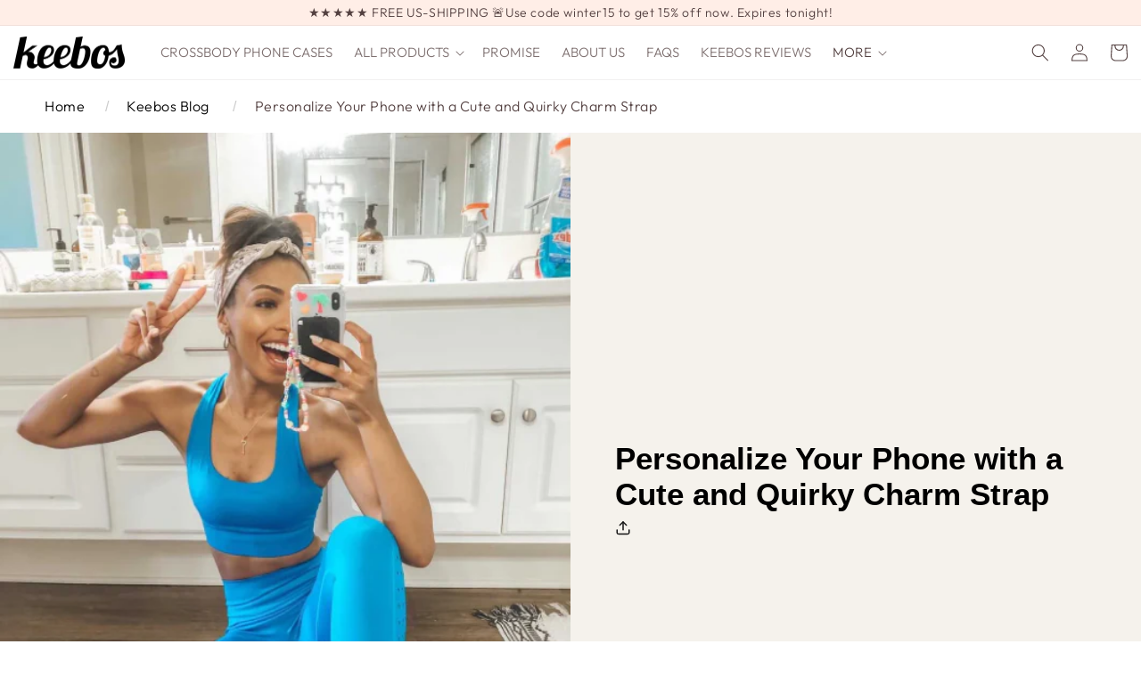

--- FILE ---
content_type: text/css
request_url: https://keebos.com/cdn/shop/t/38/assets/base.css?v=162752371922423781781762664231
body_size: 13834
content:
@import"http://fonts.cdnfonts.com/css/proxima-nova-2";.article main#MainContent{background:#f7f7f7}.article main#MainContent article.article-template{max-width:1024px;margin:50px auto;background:#fff;padding:40px;text-align:center}quantity-input.quantity{width:25rem}h6.shipping_value{display:none}img.product-section-image{margin:0}body.gradient.product nav.breadcrumbs{display:none}button.js-ajax-add-to-cart.product-form__submit.button.button--full-width.button--secondary{gap:10px}.article main#MainContent p,.article main#MainContent h1,.article main#MainContent h2,.article main#MainContent h3,.article main#MainContent div,.article main#MainContent li,.article main#MainContent ul,.article main#MainContent h4,.article main#MainContent h5,.article main#MainContent h6,.article main#MainContent span{font-family:Proxima Nova,sans-serif!important}.article main#MainContent article.article-template header.page-width.page-width--narrow{margin-top:0}.article main#MainContent article.article-template a{display:inline-block;max-width:50%}.article main#MainContent article.article-template .article-template__back.element-margin-top.center{margin-top:50px!important;margin-bottom:50px!important}.article main#MainContent article.article-template li span{text-transform:initial!important}.article main#MainContent .article-template__content.page-width.page-width--narrow.rte img{border:4px solid #FFFAC9}.article-template__title{margin:0;text-transform:uppercase;font-size:22px!important}.article-template__content.page-width.page-width--narrow.rte h1,.article main#MainContent article.article-template h2{text-transform:uppercase;font-size:18px}.article main#MainContent article.article-template p{font-size:18px!important;line-height:30px;color:#5d5d5d}.article main#MainContent article.article-template li b span{text-transform:initial}.article main#MainContent article.article-template li{text-transform:uppercase}.hide_desktop{text-align:center}@media screen and (min-width: 750px){.sc-bJBfJu.drQDYO.pf-77_{max-width:60%;margin:0 auto}.article-template__comment-wrapper{padding:3.6rem!important}}@media (max-width:989px){ul#Slider-template--14434896281734__1657428559bf6729b2 li .media.media--transparent.media--adapt img{position:static;transform:translate(0)!important}ul#Slider-template--14434896281734__1657428559bf6729b2 li .media.media--transparent.media--adapt{padding:0!important;transform:scale(1.3)}ul#Slider-template--14434896281734__1657428559bf6729b2 li{margin-bottom:0!important}ul#Slider-template--14434896281734__1657428559bf6729b2{display:grid;grid-template-columns:auto auto auto auto;align-items:center;padding-left:0;padding-right:0}li#Slide-template--14434896281734__1657428559bf6729b2-3{position:relative;left:10px}}@media (max-width:480px){body #mini-cart{width:320px!important}}@media (max-width:767px){.section-template--15039436128390__rich_text_hfLNYh-padding h2.rich-text__heading.rte.h2{margin-top:2rem;font-size:16px!important}.section-template--15039436128390__rich_text_hfLNYh-padding .rich-text__text.rte{text-align:left;color:#000}.rich-text__wrapper.rich-text__wrapper--center.page-width{width:100%}.section-template--15039436128390__rich_text_hfLNYh-padding{padding-top:0!important}.section-template--15039436128390__rich_text_hfLNYh-padding .rich-text__text.rte p{line-height:23px}#mini-cart h4{padding-left:10px}#mini-cart h4{margin-bottom:10px}h5.left_stock{margin-top:-10px!important;margin-bottom:0!important}.subtotal{margin-top:5px}#mini-cart table td{padding:4px!important}#mini-cart{padding-top:15px!important;padding-bottom:50px!important}.main_table_section table.hc-mini-table{max-height:500px}#mini-cart .hc-close{top:10px!important}p.ajaxcart__notes.text-center{margin-top:0;margin-bottom:10px}.hide_desktop img.product-section-image{display:none}body .article-template__hero-adapt.media img{width:100%!important}.article main#MainContent article.article-template a{max-width:100%!important}.article main#MainContent article.article-template{max-width:100%!important;padding:10px!important}body .collection-hero__description.rte{margin-bottom:.5rem!important}.main-collection-buttons{margin-top:10px!important;margin-bottom:0!important}.section-template--14580835385478__product-grid-padding{padding-top:0}body nav.breadcrumbs{padding:10px 0!important;margin-bottom:15px!important}}.page-width.section-template--14435857727622__16617952789ac9c892-padding.isolate .multicolumn-card.content-container{background:#fff!important}.accordion.custom_accordion .accordion{width:100%;max-width:var(--page-width);margin:2rem auto}.accordion.custom_accordion .accordion-item.active .accordion-item-body{display:block}div#Banner-template--14435857727622__1661795547757668c6{width:70%;margin:0 auto}section#shopify-section-template--14434896281734__1657428559bf6729b2 img.multicolumn-card__image{width:100%}ul#Slider-template--14434896281734__featured_collection .card__badge,.card__badge{display:none}div#Slide-template--14434896281734__16574236968e10d6c3-2 h2.banner__heading{font-size:40px;font-weight:700;line-height:65px}.accordion.custom_accordion .accordion-item{margin:1rem 0;border:1px solid #D7E5B4;border-top:0}section#shopify-section-template--14430943182982__16574236968e10d6c3 .button:before,section#shopify-section-template--14430943182982__16574236968e10d6c3 .button:after{box-shadow:none!important}.accordion.custom_accordion{border:0;margin-top:20px}.collection .card__information{text-align:center}h6.shipping_value{font-size:15px;padding:0;margin:10px 0;font-weight:500;line-height:19px;color:#000}.product .hide_product-page{display:none}.accordion.custom_accordion .accordion-item-header{padding:15px;min-height:3.5rem;line-height:1.25rem;font-weight:600;display:flex;align-items:center;position:relative;cursor:pointer;text-transform:uppercase;font-size:12px;font-family:var(--font-heading-family);color:rgb(var(--color-foreground));letter-spacing:1px;background:#d7e5b4}.accordion.custom_accordion .accordion-item-header:after{content:"+";font-size:2rem;position:absolute;right:1rem}.accordion.custom_accordion .accordion-item.active .accordion-item-header:after{content:"\2212"}.accordion.custom_accordion .accordion-item-body{display:none;transition:max-height .2s ease-out}.accordion.custom_accordion .accordion-item-body-content{padding:1rem;line-height:1.5rem}section#shopify-section-template--14430943182982__16574236968e10d6c3 a.button.button--primary{background:#79f325!important;color:#534040}.slideshow.banner a.button.button--primary,button.js-ajax-add-to-cart.product-form__submit{background:#2965f1;color:#fff}.slideshow.banner a.button.button--primary:after,button.js-ajax-add-to-cart.product-form__submit:after,button.js-ajax-add-to-cart.product-form__submit:before,.slideshow.banner a.button.button--primary:before{display:none}.slideshow.banner a.button.button--primary:hover,.slideshow.banner a.button.button--primary:focus{background:#fff;color:#2965f1}button.js-ajax-add-to-cart.product-form__submit:hover,button.js-ajax-add-to-cart.product-form__submit:focus{background:#2965f1!important}.product button.slider-button svg.icon.icon-caret{width:25px;height:25px;color:#000!important}div#ImageWithText--template--14434896412806__16597531776166f135,div#ImageWithText--template--14434896412806__1659752281f26db7a3,div#ImageWithText--template--14434896412806__1659752893885dcfd2,div#ImageWithText--template--14434896412806__16597534296f1ad486,div#ImageWithText--template--14434896412806__1659753302c0cdc185{padding:6rem 7rem 7rem}.main-collection-buttons .button-collection a{background:#d7e5b4;color:#534040;padding:14px 25px;text-align:center;display:inline-block;margin-bottom:10px;text-decoration:none;text-transform:uppercase;font-size:14px;letter-spacing:1.5px;line-height:17px;border:1px solid #D7E5B4;width:100%}.main-collection-buttons{display:grid;grid-template-columns:repeat(4,1fr);margin-top:20px;margin-bottom:10px;grid-column-gap:20px}.main-collection-buttons .button-collection{width:100%}section#shopify-section-template--14580835385478__5a30ec73-5fb6-4bd0-8f05-f3bca1044452 .rich-text__blocks.left{max-width:100%}.slider-counter.caption{font-size:15px}.main-collection-buttons .button-collection a:hover{color:#534040!important}.rich-text__text.rte ol{display:grid;grid-template-columns:repeat(3,1fr);margin-top:20px;margin-bottom:10px;grid-column-gap:20px;list-style:none;padding:0}.rich-text__text.rte ol li a{background:#d7e5b4;color:#534040;padding:14px 25px;text-align:center;display:inline-block;margin-bottom:10px;text-decoration:none;text-transform:uppercase;font-size:14px;letter-spacing:1.5px;line-height:17px;border:1px solid #D7E5B4;width:100%}.rich-text__text.rte ol li a span{text-decoration:none!important}@media (min-width:768px) and (max-width:1225px){.main-collection-buttons,.rich-text__text.rte ol{grid-template-columns:repeat(2,1fr);grid-column-gap:20px;grid-row-gap:10px}}@media (max-width:767px){.main-collection-buttons,.rich-text__text.rte ol{grid-template-columns:100%;grid-column-gap:0px}.main-collection-buttons .button-collection a{padding:12px 5px!important}.main-collection-buttons .button-collection{width:95%}.collection-hero__title{font-size:20px!important}.product button.slider-button svg.icon.icon-caret{width:15px;height:15px}p.ajaxcart__notes.text-center{line-height:21px}#mini-cart .hc-buttons.action.buttons a.checkout{margin-bottom:0}#mini-cart .hc-buttons.action.buttons{padding-bottom:0}ul#Slider-template--14434896281734__1657428559bf6729b2 li{margin-bottom:15px}section#shopify-section-template--14434896281734__1657445224ba4f95fe .banner__box.content-container.content-container--full-width-mobile.color-accent-2.gradient{background:var(--gradient-background)}section#shopify-section-template--14434896281734__1657445224ba4f95fe .banner__box.content-container.content-container--full-width-mobile.color-accent-2.gradient a.button.button--primary{background:#534040;color:#fff}section#shopify-section-template--14434896281734__1657445224ba4f95fe .banner__box.content-container.content-container--full-width-mobile.color-accent-2.gradient{background:var(--gradient-background);color:#534040}section#shopify-section-template--14434896281734__1657445224ba4f95fe .banner__box.content-container.content-container--full-width-mobile.color-accent-2.gradient h2.banner__heading.h1{color:#534040}.page-keebos-reviews h1.main-page-title.page-title.h0{font-size:20px!important}div#Slide-template--14434896281734__16574236968e10d6c3-2 h2.banner__heading{font-size:15px;line-height:20px}li#Slide-template--14434896281734__1657428559bf6729b2-4 .multicolumn-card__image-wrapper{max-width:70%;margin:0 auto}.accordion-item-header{font-size:10px}.accordion.custom_accordion{margin-top:10px;width:95%}section#shopify-section-template--14402325479558__1657445224ba4f95fe .banner__buttons a.button.button--primary{font-size:15px;line-height:18px;padding:15px 30px;background:#534040;color:#d7e5b4}section#shopify-section-template--14402325479558__1657445224ba4f95fe .banner__box{width:90%;background:#d7e5b4!important}section#shopify-section-template--14402325479558__1657445224ba4f95fe h2.banner__heading.h1,section#shopify-section-template--14402325479558__1657445224ba4f95fe .banner__text.body{color:#534040}}div#Slide-template--14402325479558__16574236968e10d6c3-2 h2{color:#534040}.article .article-template__content.page-width.page-width--narrow.rte h3{text-align:left!important;margin:20px 0}.article-template__hero-adapt.media img{position:static!important;width:100%!important;margin:0 auto}.article-template__hero-adapt.media{padding:0!important}.blog-second{display:grid;grid-template-columns:auto auto;grid-column-gap:50px}.blog-second img{width:100%}.blog-second iframe.giphy-embed{height:500px;width:100%}.blog-links{display:grid;grid-template-columns:auto auto auto;grid-column-gap:30px;margin:20px 0}.blog-links a{display:block!important;width:100%;max-width:100%!important}.blog-links img{height:100%}ul.list-blogs-links a{background:#534040;color:#fff;padding:10px 20px;text-decoration:none;font-size:15px;border-radius:2px}ul.list-blogs-links{display:grid;grid-template-columns:auto auto auto auto auto;list-style:none;padding-left:0!important;margin:50px 0}.blog-list-inner a{max-width:inherit!important;display:inline-block!important;margin-right:10px}div#mini-cart a.hc-remove{display:none}#mini-cart a,input.quantity-input{background-color:transparent!important;border:0!important;color:#fff!important;text-decoration:none}#mini-cart a{padding:10px 7px!important}.card-information{text-align:center!important}.index .collection-list li{max-width:49%!important;width:33%!important}#mini-cart h4{font-family:Open Sans,HelveticaNeue,Helvetica Neue,sans-serif;font-weight:400;margin-top:0;text-transform:uppercase;font-size:1em;color:#fff}#mini-cart .count{display:none!important}#mini-cart .hc-close{float:right;font-size:25px;FONT-VARIANT:JIS83;cursor:pointer;border-radius:50%;width:30px;text-align:center;position:absolute;top:20px;right:20px}p.ajaxified-cart-feedback.success{display:none!important}body p{font-size:16px!important}.article-template__content.page-width.page-width--narrow.rte a{margin-left:0;text-align:left;display:block;max-width:fit-content}:root,.color-background-1{--color-foreground: var(--color-base-text);--color-background: var(--color-base-background-1);--gradient-background: var(--gradient-base-background-1)}.color-background-2{--color-foreground: var(--color-base-text);--color-background: var(--color-base-background-2);--gradient-background: var(--gradient-base-background-2)}.color-inverse{--color-foreground: var(--color-base-background-1);--color-background: var(--color-base-text);--gradient-background: rgb(var(--color-base-text))}.color-accent-1{--color-foreground: var(--color-base-solid-button-labels);--color-background: var(--color-base-accent-1);--gradient-background: var(--gradient-base-accent-1)}.color-accent-2{--color-foreground: var(--color-base-solid-button-labels);--color-background: var(--color-base-accent-2);--gradient-background: var(--gradient-base-accent-2)}.color-foreground-outline-button{--color-foreground: var(--color-base-outline-button-labels)}.color-foreground-accent-1{--color-foreground: var(--color-base-accent-1)}.color-foreground-accent-2{--color-foreground: var(--color-base-accent-2)}:root,.color-background-1{--color-link: var(--color-base-outline-button-labels);--alpha-link: .85}.color-background-2,.color-inverse,.color-accent-1,.color-accent-2{--color-link: var(--color-foreground);--alpha-link: .7}:root,.color-background-1{--color-button: var(--color-base-accent-1);--color-button-text: var(--color-base-solid-button-labels);--alpha-button-background: 1;--alpha-button-border: 1}.color-background-2,.color-inverse,.color-accent-1,.color-accent-2{--color-button: var(--color-foreground);--color-button-text: var(--color-background)}.button--secondary{--color-button: var(--color-base-outline-button-labels);--color-button-text: var(--color-base-outline-button-labels);--color-button: var(--color-background);--alpha-button-background: 1}.color-background-2 .button--secondary,.color-accent-1 .button--secondary,.color-accent-2 .button--secondary,.color-inverse .button--secondary{--color-button: var(--color-background);--color-button-text: var(--color-foreground)}.button--tertiary{--color-button: var(--color-base-outline-button-labels);--color-button-text: var(--color-base-outline-button-labels);--alpha-button-background: 0;--alpha-button-border: .2}.color-background-2 .button--tertiary,.color-inverse .button--tertiary,.color-accent-1 .button--tertiary,.color-accent-2 .button--tertiary{--color-button: var(--color-foreground);--color-button-text: var(--color-foreground)}:root,.color-background-1{--color-badge-background: var(--color-background);--color-badge-border: var(--color-foreground);--alpha-badge-border: .1}.color-background-2,.color-inverse,.color-accent-1,.color-accent-2{--color-badge-background: var(--color-background);--color-badge-border: var(--color-background);--alpha-badge-border: 1}:root,.color-background-1,.color-background-2{--color-card-hover: var(--color-base-text)}.color-inverse{--color-card-hover: var(--color-base-background-1)}.color-accent-1,.color-accent-2{--color-card-hover: var(--color-base-solid-button-labels)}:root,.color-icon-text{--color-icon: rgb(var(--color-base-text))}.color-icon-accent-1{--color-icon: rgb(var(--color-base-accent-1))}.color-icon-accent-2{--color-icon: rgb(var(--color-base-accent-2))}.color-icon-outline-button{--color-icon: rgb(var(--color-base-outline-button-labels))}.contains-card,.card{--border-radius: var(--card-corner-radius);--border-width: var(--card-border-width);--border-opacity: var(--card-border-opacity);--shadow-horizontal-offset: var(--card-shadow-horizontal-offset);--shadow-vertical-offset: var(--card-shadow-vertical-offset);--shadow-blur-radius: var(--card-shadow-blur-radius);--shadow-opacity: var(--card-shadow-opacity);--shadow-visible: var(--card-shadow-visible)}.contains-content-container,.content-container{--border-radius: var(--text-boxes-radius);--border-width: var(--text-boxes-border-width);--border-opacity: var(--text-boxes-border-opacity);--shadow-horizontal-offset: var(--text-boxes-shadow-horizontal-offset);--shadow-vertical-offset: var(--text-boxes-shadow-vertical-offset);--shadow-blur-radius: var(--text-boxes-shadow-blur-radius);--shadow-opacity: var(--text-boxes-shadow-opacity);--shadow-visible: var(--text-boxes-shadow-visible)}.contains-media,.global-media-settings{--border-radius: var(--media-radius);--border-width: var(--media-border-width);--border-opacity: var(--media-border-opacity);--shadow-horizontal-offset: var(--media-shadow-horizontal-offset);--shadow-vertical-offset: var(--media-shadow-vertical-offset);--shadow-blur-radius: var(--media-shadow-blur-radius);--shadow-opacity: var(--media-shadow-opacity);--shadow-visible: var(--media-shadow-visible)}.no-js:not(html){display:none!important}html.no-js .no-js:not(html){display:block!important}.no-js-inline{display:none!important}html.no-js .no-js-inline{display:inline-block!important}html.no-js .no-js-hidden{display:none!important}.page-width{max-width:var(--page-width);margin:0 auto;padding:0 1.5rem}.page-width-desktop{padding:0;margin:0 auto}@media screen and (min-width: 750px){.page-width{padding:0 5rem}.page-width--narrow{padding:0 9rem}.page-width-desktop{padding:0}.page-width-tablet{padding:0 5rem}}@media screen and (min-width: 990px){.page-width--narrow{max-width:72.6rem;padding:0}.page-width-desktop{max-width:var(--page-width);padding:0 5rem}}.isolate{position:relative;z-index:0}.section+.section{margin-top:var(--spacing-sections-mobile)}@media screen and (min-width: 750px){.section+.section{margin-top:var(--spacing-sections-desktop)}}.element-margin-top{margin-top:5rem}@media screen and (min-width: 750px){.element-margin{margin-top:calc(5rem + var(--page-width-margin))}}body,.color-background-1,.color-background-2,.color-inverse,.color-accent-1,.color-accent-2{color:rgba(var(--color-foreground),.75);background-color:rgb(var(--color-background))}.background-secondary{background-color:rgba(var(--color-foreground),.04)}.grid-auto-flow{display:grid;grid-auto-flow:column}.page-margin,.shopify-challenge__container{margin:7rem auto}.rte-width{max-width:82rem;margin:0 auto 2rem}.list-unstyled{margin:0;padding:0;list-style:none}.visually-hidden{position:absolute!important;overflow:hidden;width:1px;height:1px;margin:-1px;padding:0;border:0;clip:rect(0 0 0 0);word-wrap:normal!important}.visually-hidden--inline{margin:0;height:1em}.overflow-hidden{overflow:hidden}.skip-to-content-link:focus{z-index:9999;position:inherit;overflow:auto;width:auto;height:auto;clip:auto}.full-width-link{position:absolute;top:0;right:0;bottom:0;left:0;z-index:2}::selection{background-color:rgba(var(--color-foreground),.2)}.text-body{font-size:1.5rem;letter-spacing:.06rem;line-height:calc(1 + .8 / var(--font-body-scale));font-family:var(--font-body-family);font-style:var(--font-body-style);font-weight:var(--font-body-weight)}h1,h2,h3,h4,h5,.h0,.h1,.h2,.h3,.h4,.h5{font-family:var(--font-heading-family);font-style:var(--font-heading-style);font-weight:var(--font-heading-weight);letter-spacing:calc(var(--font-heading-scale) * .06rem);color:rgb(var(--color-foreground));line-height:calc(1 + .3/max(1,var(--font-heading-scale)));word-break:break-word}.hxl{font-size:calc(var(--font-heading-scale) * 5rem)}@media only screen and (min-width: 750px){.hxl{font-size:calc(var(--font-heading-scale) * 6.2rem)}}.h0{font-size:calc(var(--font-heading-scale) * 4rem)}@media only screen and (min-width: 750px){.h0{font-size:calc(var(--font-heading-scale) * 5.2rem)}}h1,.h1{font-size:calc(var(--font-heading-scale) * 3rem)}@media only screen and (min-width: 750px){h1,.h1{font-size:calc(var(--font-heading-scale) * 4rem)}}h2,.h2{font-size:calc(var(--font-heading-scale) * 2rem)}@media only screen and (min-width: 750px){h2,.h2{font-size:calc(var(--font-heading-scale) * 2.4rem)}}h3,.h3{font-size:calc(var(--font-heading-scale) * 1.7rem)}@media only screen and (min-width: 750px){h3,.h3{font-size:calc(var(--font-heading-scale) * 1.8rem)}}h4,.h4{font-family:var(--font-heading-family);font-style:var(--font-heading-style);font-size:calc(var(--font-heading-scale) * 1.5rem)}h5,.h5{font-size:calc(var(--font-heading-scale) * 1.2rem)}@media only screen and (min-width: 750px){h5,.h5{font-size:calc(var(--font-heading-scale) * 1.3rem)}}h6,.h6{color:rgba(var(--color-foreground),.75);margin-block-start:1.67em;margin-block-end:1.67em}blockquote{font-style:italic;color:rgba(var(--color-foreground),.75);border-left:.2rem solid rgba(var(--color-foreground),.2);padding-left:1rem}@media screen and (min-width: 750px){blockquote{padding-left:1.5rem}}.caption{font-size:1rem;letter-spacing:.07rem;line-height:calc(1 + .7 / var(--font-body-scale))}@media screen and (min-width: 750px){.caption{font-size:1.2rem}}.caption-with-letter-spacing{font-size:1rem;letter-spacing:.13rem;line-height:calc(1 + .2 / var(--font-body-scale));text-transform:uppercase}.caption-with-letter-spacing--medium{font-size:1.2rem;letter-spacing:.16rem}.caption-with-letter-spacing--large{font-size:1.4rem;letter-spacing:.18rem}.caption-large,.customer .field input,.customer select,.field__input,.form__label,.select__select{font-size:1.3rem;line-height:calc(1 + .5 / var(--font-body-scale));letter-spacing:.04rem}.color-foreground{color:rgb(var(--color-foreground))}table:not([class]){table-layout:fixed;border-collapse:collapse;font-size:1.4rem;border-style:hidden;box-shadow:0 0 0 .1rem rgba(var(--color-foreground),.2)}table:not([class]) td,table:not([class]) th{padding:1em;border:.1rem solid rgba(var(--color-foreground),.2)}.hidden{display:none!important}@media screen and (max-width: 749px){.small-hide{display:none!important}}@media screen and (min-width: 750px) and (max-width: 989px){.medium-hide{display:none!important}}@media screen and (min-width: 990px){.large-up-hide{display:none!important}}.left{text-align:left}.center{text-align:center}.right{text-align:right}.uppercase{text-transform:uppercase}.light{opacity:.7}a:empty,ul:empty,dl:empty,div:empty,section:empty,article:empty,p:empty,h1:empty,h2:empty,h3:empty,h4:empty,h5:empty,h6:empty{display:none}.link,.customer a{cursor:pointer;display:inline-block;border:none;box-shadow:none;text-decoration:underline;text-underline-offset:.3rem;color:rgb(var(--color-link));background-color:transparent;font-size:1.4rem;font-family:inherit}.link--text{color:rgb(var(--color-foreground))}.link--text:hover{color:rgba(var(--color-foreground),.75)}.link-with-icon{display:inline-flex;font-size:1.4rem;font-weight:600;letter-spacing:.1rem;text-decoration:none;margin-bottom:4.5rem;white-space:nowrap}.list-collections ul.collection-list{margin-bottom:50px}.list-collections ul.collection-list li h3.card__heading a{text-align:center;font-size:15px;line-height:27px;text-transform:uppercase}@media screen and (min-width: 990px){.list-collections .grid--3-col-desktop .grid__item{width:calc(32.5% - var(--grid-desktop-horizontal-spacing) * 2 / 3);max-width:calc(32.5% - var(--grid-desktop-horizontal-spacing) * 2 / 3)}}section#shopify-section-template--14345873424518__16574408119245f100 .grid--3-col-desktop .grid__item{width:calc(32.5% - var(--grid-desktop-horizontal-spacing) * 2 / 3);max-width:calc(32.5% - var(--grid-desktop-horizontal-spacing) * 2 / 3)}.collection-list.grid--4-col-desktop .grid__item{width:calc(24% - var(--grid-desktop-horizontal-spacing) * 3 / 4);max-width:calc(24% - var(--grid-desktop-horizontal-spacing) * 3 / 4)}.link-with-icon .icon{width:1.5rem;margin-left:1rem}ul#product-grid li,ul.collection-list li{border:1px solid #D7E5B4;padding:10px;margin:5px}.list-collections h1.title.title--primary{font-size:36px;text-align:center;margin:70px 0;font-weight:800;line-height:50px}a:not([href]){cursor:not-allowed}.circle-divider:after{content:"\2022";margin:0 1.3rem 0 1.5rem}.circle-divider:last-of-type:after{display:none}hr{border:none;height:.1rem;background-color:rgba(var(--color-foreground),.2);display:block;margin:5rem 0}@media screen and (min-width: 750px){hr{margin:7rem 0}}.full-unstyled-link{text-decoration:none;color:currentColor;display:block}.placeholder{background-color:rgba(var(--color-foreground),.04);color:rgba(var(--color-foreground),.55);fill:rgba(var(--color-foreground),.55)}details>*{box-sizing:border-box}.break{word-break:break-word}.visibility-hidden{visibility:hidden}@media (prefers-reduced-motion){.motion-reduce{transition:none!important;animation:none!important}}:root{--duration-short: .1s;--duration-default: .2s;--duration-long: .5s}.underlined-link,.customer a{color:rgba(var(--color-link),var(--alpha-link));text-underline-offset:.3rem;text-decoration-thickness:.1rem;transition:text-decoration-thickness ease .1s}.underlined-link:hover,.customer a:hover{color:rgb(var(--color-link));text-decoration-thickness:.2rem}.icon-arrow{width:1.5rem}h3 .icon-arrow,.h3 .icon-arrow{width:calc(var(--font-heading-scale) * 1.5rem)}.animate-arrow .icon-arrow path{transform:translate(-.25rem);transition:transform var(--duration-short) ease}.animate-arrow:hover .icon-arrow path{transform:translate(-.05rem)}summary{cursor:pointer;list-style:none;position:relative}summary .icon-caret{position:absolute;height:.6rem;right:1.5rem;top:calc(50% - .2rem)}summary::-webkit-details-marker{display:none}.disclosure-has-popup{position:relative}.disclosure-has-popup[open]>summary:before{position:fixed;top:0;right:0;bottom:0;left:0;z-index:2;display:block;cursor:default;content:" ";background:transparent}.disclosure-has-popup>summary:before{display:none}.disclosure-has-popup[open]>summary+*{z-index:100}@media screen and (min-width: 750px){.disclosure-has-popup[open]>summary+*{z-index:4}.facets .disclosure-has-popup[open]>summary+*{z-index:2}}*:focus{outline:0;box-shadow:none}*:focus-visible{outline:.2rem solid rgba(var(--color-foreground),.5);outline-offset:.3rem;box-shadow:0 0 0 .3rem rgb(var(--color-background)),0 0 .5rem .4rem rgba(var(--color-foreground),.3)}.focused,.no-js *:focus{outline:.2rem solid rgba(var(--color-foreground),.5);outline-offset:.3rem;box-shadow:0 0 0 .3rem rgb(var(--color-background)),0 0 .5rem .4rem rgba(var(--color-foreground),.3)}.no-js *:focus:not(:focus-visible){outline:0;box-shadow:none}.focus-inset:focus-visible{outline:.2rem solid rgba(var(--color-foreground),.5);outline-offset:-.2rem;box-shadow:0 0 .2rem rgba(var(--color-foreground),.3)}.focused.focus-inset,.no-js .focus-inset:focus{outline:.2rem solid rgba(var(--color-foreground),.5);outline-offset:-.2rem;box-shadow:0 0 .2rem rgba(var(--color-foreground),.3)}.no-js .focus-inset:focus:not(:focus-visible){outline:0;box-shadow:none}.focus-none{box-shadow:none!important;outline:0!important}.focus-offset:focus-visible{outline:.2rem solid rgba(var(--color-foreground),.5);outline-offset:1rem;box-shadow:0 0 0 1rem rgb(var(--color-background)),0 0 .2rem 1.2rem rgba(var(--color-foreground),.3)}.focus-offset.focused,.no-js .focus-offset:focus{outline:.2rem solid rgba(var(--color-foreground),.5);outline-offset:1rem;box-shadow:0 0 0 1rem rgb(var(--color-background)),0 0 .2rem 1.2rem rgba(var(--color-foreground),.3)}.no-js .focus-offset:focus:not(:focus-visible){outline:0;box-shadow:none}.title,.title-wrapper-with-link{margin:3rem 0 2rem}.title-wrapper-with-link .title{margin:0}.title .link{font-size:inherit}.title-wrapper{margin-bottom:3rem}.title-wrapper-with-link{display:flex;justify-content:space-between;align-items:flex-end;gap:1rem;margin-bottom:3rem;flex-wrap:wrap}.title--primary{margin:4rem 0}.title-wrapper--self-padded-tablet-down,.title-wrapper--self-padded-mobile{padding-left:1.5rem;padding-right:1.5rem}@media screen and (min-width: 750px){.title-wrapper--self-padded-mobile{padding-left:0;padding-right:0}}@media screen and (min-width: 990px){.title,.title-wrapper-with-link{margin:5rem 0 3rem}.collection .grid--4-col-desktop .grid__item{width:calc(24% - var(--grid-desktop-horizontal-spacing) * 3 / 4);max-width:calc(24% - var(--grid-desktop-horizontal-spacing) * 3 / 5)}.title--primary{margin:2rem 0}.title-wrapper-with-link{align-items:center}.title-wrapper-with-link .title{margin-bottom:0}.title-wrapper--self-padded-tablet-down{padding-left:0;padding-right:0}}.title-wrapper-with-link .link-with-icon{margin:0;flex-shrink:0;display:flex;align-items:center}.title-wrapper-with-link .link-with-icon svg{width:1.5rem}.title-wrapper-with-link a{color:rgb(var(--color-link));margin-top:0;flex-shrink:0}.title-wrapper--no-top-margin{margin-top:0}.title-wrapper--no-top-margin>.title{margin-top:0}.subtitle{font-size:1.8rem;line-height:calc(1 + .8 / var(--font-body-scale));letter-spacing:.06rem;color:rgba(var(--color-foreground),.7)}.subtitle--small{font-size:1.4rem;letter-spacing:.1rem}.subtitle--medium{font-size:1.6rem;letter-spacing:.08rem}.grid{display:flex;flex-wrap:wrap;margin-bottom:2rem;padding:0;list-style:none;column-gap:var(--grid-mobile-horizontal-spacing);row-gap:var(--grid-mobile-vertical-spacing)}@media screen and (min-width: 750px){.grid{column-gap:var(--grid-desktop-horizontal-spacing);row-gap:var(--grid-desktop-vertical-spacing)}}.grid:last-child{margin-bottom:0}.grid__item{width:calc(25% - var(--grid-mobile-horizontal-spacing) * 3 / 4);max-width:calc(50% - var(--grid-mobile-horizontal-spacing) / 2);flex-grow:1;flex-shrink:0}@media screen and (min-width: 750px){.grid__item{width:calc(25% - var(--grid-desktop-horizontal-spacing) * 3 / 4);max-width:calc(50% - var(--grid-desktop-horizontal-spacing) / 2)}}.grid--gapless.grid{column-gap:0;row-gap:0}@media screen and (max-width: 990px){ul#product-grid li{margin:0}}@media screen and (max-width: 749px){.grid__item.slider__slide--full-width{width:100%;max-width:none}}.grid--1-col .grid__item{max-width:100%;width:100%}.grid--3-col .grid__item{width:calc(33.33% - var(--grid-mobile-horizontal-spacing) * 2 / 3)}@media screen and (min-width: 750px){.grid--3-col .grid__item{width:calc(33.33% - var(--grid-desktop-horizontal-spacing) * 2 / 3)}}.grid--2-col .grid__item{width:calc(50% - var(--grid-mobile-horizontal-spacing) / 2)}@media screen and (min-width: 750px){.grid--2-col .grid__item{width:calc(50% - var(--grid-desktop-horizontal-spacing) / 2)}.grid--4-col-tablet .grid__item{width:calc(25% - var(--grid-desktop-horizontal-spacing) * 3 / 4)}.grid--3-col-tablet .grid__item{width:calc(33.33% - var(--grid-desktop-horizontal-spacing) * 2 / 3)}.grid--2-col-tablet .grid__item{width:calc(50% - var(--grid-desktop-horizontal-spacing) / 2)}}@media screen and (max-width: 989px){.grid--1-col-tablet-down .grid__item{width:100%;max-width:100%}.slider--tablet.grid--peek{margin:0;width:100%}.slider--tablet.grid--peek .grid__item{box-sizing:content-box;margin:0}}@media screen and (min-width: 990px){.grid--6-col-desktop .grid__item{width:calc(16.66% - var(--grid-desktop-horizontal-spacing) * 5 / 6);max-width:calc(16.66% - var(--grid-desktop-horizontal-spacing) * 5 / 6)}.grid--5-col-desktop .grid__item{width:calc(20% - var(--grid-desktop-horizontal-spacing) * 4 / 5);max-width:calc(20% - var(--grid-desktop-horizontal-spacing) * 4 / 5)}.grid--4-col-desktop .grid__item{width:calc(25% - var(--grid-desktop-horizontal-spacing) * 3 / 4);max-width:calc(25% - var(--grid-desktop-horizontal-spacing) * 3 / 4)}.grid--3-col-desktop .grid__item{width:calc(32.33% - var(--grid-desktop-horizontal-spacing) * 2 / 3);max-width:calc(33.33% - var(--grid-desktop-horizontal-spacing) * 2 / 3)}.grid--2-col-desktop .grid__item{width:calc(50% - var(--grid-desktop-horizontal-spacing) / 2);max-width:calc(50% - var(--grid-desktop-horizontal-spacing) / 2)}}@media screen and (min-width: 990px){.grid--1-col-desktop{flex:0 0 100%;max-width:100%}.grid--1-col-desktop .grid__item{width:100%;max-width:100%}}@media screen and (max-width: 749px){.grid--peek.slider--mobile{margin:0;width:100%}.grid--peek.slider--mobile .grid__item{box-sizing:content-box;margin:0}.grid--peek .grid__item{min-width:35%}.grid--peek.slider .grid__item:first-of-type{margin-left:1.5rem}.grid--peek.slider .grid__item:last-of-type{margin-right:1.5rem}.grid--2-col-tablet-down .grid__item{width:calc(50% - var(--grid-mobile-horizontal-spacing) / 2)}.slider--tablet.grid--peek.grid--2-col-tablet-down .grid__item,.grid--peek .grid__item{width:calc(50% - var(--grid-mobile-horizontal-spacing) - 3rem)}.slider--tablet.grid--peek.grid--1-col-tablet-down .grid__item,.slider--mobile.grid--peek.grid--1-col-tablet-down .grid__item{width:calc(100% - var(--grid-mobile-horizontal-spacing) - 3rem)}}@media screen and (min-width: 750px) and (max-width: 989px){.slider--tablet.grid--peek .grid__item{width:calc(25% - var(--grid-desktop-horizontal-spacing) - 3rem)}.slider--tablet.grid--peek.grid--3-col-tablet .grid__item{width:calc(33.33% - var(--grid-desktop-horizontal-spacing) - 3rem)}.slider--tablet.grid--peek.grid--2-col-tablet .grid__item,.slider--tablet.grid--peek.grid--2-col-tablet-down .grid__item{width:calc(50% - var(--grid-desktop-horizontal-spacing) - 3rem)}.slider--tablet.grid--peek .grid__item:first-of-type{margin-left:1.5rem}.slider--tablet.grid--peek .grid__item:last-of-type{margin-right:1.5rem}.grid--2-col-tablet-down .grid__item{width:calc(50% - var(--grid-desktop-horizontal-spacing) / 2)}.grid--1-col-tablet-down.grid--peek .grid__item{width:calc(100% - var(--grid-desktop-horizontal-spacing) - 3rem)}}.media{display:block;background-color:rgba(var(--color-foreground),.1);position:relative;overflow:hidden}.media--transparent{background-color:transparent}.media>*:not(.zoom):not(.deferred-media__poster-button),.media model-viewer{display:block;max-width:100%;position:absolute;top:0;left:0;height:100%;width:100%}.media>img{object-fit:cover;object-position:center center;transition:opacity .4s cubic-bezier(.25,.46,.45,.94)}.media--square{padding-bottom:100%}.media--portrait{padding-bottom:125%}.media--landscape{padding-bottom:66.6%}.media--cropped{padding-bottom:56%}.media--16-9{padding-bottom:56.25%}.media--circle{padding-bottom:100%;border-radius:50%}.media.media--hover-effect>img+img{opacity:0}@media screen and (min-width: 990px){.media--cropped{padding-bottom:63%}}deferred-media{display:block}.button,.shopify-challenge__button,.customer button,button.shopify-payment-button__button--unbranded,.shopify-payment-button [role=button],.cart__dynamic-checkout-buttons [role=button],.cart__dynamic-checkout-buttons iframe{--shadow-horizontal-offset: var(--buttons-shadow-horizontal-offset);--shadow-vertical-offset: var(--buttons-shadow-vertical-offset);--shadow-blur-radius: var(--buttons-shadow-blur-radius);--shadow-opacity: var(--buttons-shadow-opacity);--shadow-visible: var(--buttons-shadow-visible);--border-offset: var(--buttons-border-offset);--border-opacity: calc(1 - var(--buttons-border-opacity));border-radius:var(--buttons-radius-outset);position:relative}.button,.shopify-challenge__button,.customer button,button.shopify-payment-button__button--unbranded{min-width:calc(12rem + var(--buttons-border-width) * 2);min-height:calc(4.5rem + var(--buttons-border-width) * 2)}.shopify-payment-button__button--branded{z-index:auto}.cart__dynamic-checkout-buttons iframe{box-shadow:var(--shadow-horizontal-offset) var(--shadow-vertical-offset) var(--shadow-blur-radius) rgba(var(--color-base-text),var(--shadow-opacity))}.button,.shopify-challenge__button,.customer button{display:inline-flex;justify-content:center;align-items:center;border:0;padding:0 3rem;cursor:pointer;font:inherit;font-size:1.5rem;text-decoration:none;color:rgb(var(--color-button-text));transition:box-shadow var(--duration-short) ease;-webkit-appearance:none;appearance:none;background-color:rgba(var(--color-button),var(--alpha-button-background))}.button:before,.shopify-challenge__button:before,.customer button:before,.shopify-payment-button__button--unbranded:before,.shopify-payment-button [role=button]:before,.cart__dynamic-checkout-buttons [role=button]:before{content:"";position:absolute;top:0;right:0;bottom:0;left:0;z-index:-1;border-radius:var(--buttons-radius-outset);box-shadow:var(--shadow-horizontal-offset) var(--shadow-vertical-offset) var(--shadow-blur-radius) rgba(var(--color-shadow),var(--shadow-opacity))}.button:after,.shopify-challenge__button:after,.customer button:after,.shopify-payment-button__button--unbranded:after{content:"";position:absolute;top:var(--buttons-border-width);right:var(--buttons-border-width);bottom:var(--buttons-border-width);left:var(--buttons-border-width);z-index:1;border-radius:var(--buttons-radius);box-shadow:0 0 0 calc(var(--buttons-border-width) + var(--border-offset)) rgba(var(--color-button-text),var(--border-opacity)),0 0 0 var(--buttons-border-width) rgba(var(--color-button),var(--alpha-button-background));transition:box-shadow var(--duration-short) ease}.button:not([disabled]):hover:after,.shopify-challenge__button:hover:after,.customer button:hover:after,.shopify-payment-button__button--unbranded:hover:after{--border-offset: 1.3px;box-shadow:0 0 0 calc(var(--buttons-border-width) + var(--border-offset)) rgba(var(--color-button-text),var(--border-opacity)),0 0 0 calc(var(--buttons-border-width) + 1px) rgba(var(--color-button),var(--alpha-button-background))}.button--secondary:after{--border-opacity: var(--buttons-border-opacity)}.button:focus-visible,.button:focus,.button.focused,.shopify-payment-button__button--unbranded:focus-visible,.shopify-payment-button [role=button]:focus-visible,.shopify-payment-button__button--unbranded:focus,.shopify-payment-button [role=button]:focus{outline:0;box-shadow:0 0 0 .3rem rgb(var(--color-background)),0 0 0 .5rem rgba(var(--color-foreground),.5),0 0 .5rem .4rem rgba(var(--color-foreground),.3)}.button:focus:not(:focus-visible):not(.focused),.shopify-payment-button__button--unbranded:focus:not(:focus-visible):not(.focused),.shopify-payment-button [role=button]:focus:not(:focus-visible):not(.focused){box-shadow:inherit}.button::selection,.shopify-challenge__button::selection,.customer button::selection{background-color:rgba(var(--color-button-text),.3)}.button,.button-label,.shopify-challenge__button,.customer button{font-size:1.5rem;letter-spacing:.1rem;line-height:calc(1 + .2 / var(--font-body-scale))}.button--tertiary{font-size:1.2rem;padding:1rem 1.5rem;min-width:calc(9rem + var(--buttons-border-width) * 2);min-height:calc(3.5rem + var(--buttons-border-width) * 2)}.button--small{padding:1.2rem 2.6rem}.button:disabled,.button[aria-disabled=true],.button.disabled,.customer button:disabled,.customer button[aria-disabled=true],.customer button.disabled{cursor:not-allowed;opacity:.5}.button--full-width{display:flex;width:100%}.button.loading{color:transparent;position:relative}@media screen and (forced-colors: active){.button.loading{color:rgb(var(--color-foreground))}}.button.loading>.loading-overlay__spinner{top:50%;left:50%;transform:translate(-50%,-50%);position:absolute;height:100%;display:flex;align-items:center}.button.loading>.loading-overlay__spinner .spinner{width:fit-content}.button.loading>.loading-overlay__spinner .path{stroke:rgb(var(--color-button-text))}.share-button{display:block;position:relative}.share-button details{width:fit-content}.share-button__button{font-size:1.4rem;display:flex;min-height:2.4rem;align-items:center;color:rgb(var(--color-link));margin-left:0;padding-left:0}details[open]>.share-button__fallback{animation:animateMenuOpen var(--duration-default) ease}.share-button__button:hover{text-decoration:underline;text-underline-offset:.3rem}.share-button__button,.share-button__fallback button{cursor:pointer;background-color:transparent;border:none}.share-button__button .icon-share{height:1.2rem;margin-right:1rem;width:1.3rem}.share-button__fallback{display:flex;align-items:center;position:absolute;top:3rem;left:.1rem;z-index:3;width:100%;min-width:max-content;border-radius:var(--inputs-radius);border:0}.share-button__fallback:after{pointer-events:none;content:"";position:absolute;top:var(--inputs-border-width);right:var(--inputs-border-width);bottom:var(--inputs-border-width);left:var(--inputs-border-width);border:.1rem solid transparent;border-radius:var(--inputs-radius);box-shadow:0 0 0 var(--inputs-border-width) rgba(var(--color-foreground),var(--inputs-border-opacity));transition:box-shadow var(--duration-short) ease;z-index:1}.share-button__fallback:before{background:rgb(var(--color-background));pointer-events:none;content:"";position:absolute;top:0;right:0;bottom:0;left:0;border-radius:var(--inputs-radius-outset);box-shadow:var(--inputs-shadow-horizontal-offset) var(--inputs-shadow-vertical-offset) var(--inputs-shadow-blur-radius) rgba(var(--color-base-text),var(--inputs-shadow-opacity));z-index:-1}.share-button__fallback button{width:4.4rem;height:4.4rem;padding:0;flex-shrink:0;display:flex;justify-content:center;align-items:center;position:relative;right:var(--inputs-border-width)}.share-button__fallback button:hover{color:rgba(var(--color-foreground),.75)}.share-button__fallback button:hover svg{transform:scale(1.07)}.share-button__close:not(.hidden)+.share-button__copy{display:none}.share-button__close,.share-button__copy{background-color:transparent;color:rgb(var(--color-foreground))}.share-button__copy:focus-visible,.share-button__close:focus-visible{background-color:rgb(var(--color-background));z-index:2}.share-button__copy:focus,.share-button__close:focus{background-color:rgb(var(--color-background));z-index:2}.field:not(:focus-visible):not(.focused)+.share-button__copy:not(:focus-visible):not(.focused),.field:not(:focus-visible):not(.focused)+.share-button__close:not(:focus-visible):not(.focused){background-color:inherit}.share-button__fallback .field:after,.share-button__fallback .field:before{content:none}.share-button__fallback .field{border-radius:0;min-width:auto;min-height:auto;transition:none}.share-button__fallback .field__input:focus,.share-button__fallback .field__input:-webkit-autofill{outline:.2rem solid rgba(var(--color-foreground),.5);outline-offset:.1rem;box-shadow:0 0 0 .1rem rgb(var(--color-background)),0 0 .5rem .4rem rgba(var(--color-foreground),.3)}.share-button__fallback .field__input{box-shadow:none;text-overflow:ellipsis;white-space:nowrap;overflow:hidden;filter:none;min-width:auto;min-height:auto}.share-button__fallback .field__input:hover{box-shadow:none}.share-button__fallback .icon{width:1.5rem;height:1.5rem}.share-button__message:not(:empty){display:flex;align-items:center;width:100%;height:100%;margin-top:0;padding:.8rem 0 .8rem 1.5rem;margin:var(--inputs-border-width)}.share-button__message:not(:empty):not(.hidden)~*{display:none}.field__input,.select__select,.customer .field input,.customer select{-webkit-appearance:none;appearance:none;background-color:rgb(var(--color-background));color:rgb(var(--color-foreground));font-size:1.6rem;width:100%;box-sizing:border-box;transition:box-shadow var(--duration-short) ease;border-radius:var(--inputs-radius);height:4.5rem;min-height:calc(var(--inputs-border-width) * 2);min-width:calc(7rem + (var(--inputs-border-width) * 2));position:relative;border:0}.field:before,.select:before,.customer .field:before,.customer select:before,.localization-form__select:before{pointer-events:none;content:"";position:absolute;top:0;right:0;bottom:0;left:0;border-radius:var(--inputs-radius-outset);box-shadow:var(--inputs-shadow-horizontal-offset) var(--inputs-shadow-vertical-offset) var(--inputs-shadow-blur-radius) rgba(var(--color-base-text),var(--inputs-shadow-opacity));z-index:-1}.field:after,.select:after,.customer .field:after,.customer select:after,.localization-form__select:after{pointer-events:none;content:"";position:absolute;top:var(--inputs-border-width);right:var(--inputs-border-width);bottom:var(--inputs-border-width);left:var(--inputs-border-width);border:.1rem solid transparent;border-radius:var(--inputs-radius);box-shadow:0 0 0 var(--inputs-border-width) rgba(var(--color-foreground),var(--inputs-border-opacity));transition:box-shadow var(--duration-short) ease;z-index:1}.select__select{font-family:var(--font-body-family);font-style:var(--font-body-style);font-weight:var(--font-body-weight);font-size:1.2rem;color:rgba(var(--color-foreground),.75)}.field:hover.field:after,.select:hover.select:after,.select__select:hover.select__select:after,.customer .field:hover.field:after,.customer select:hover.select:after,.localization-form__select:hover.localization-form__select:after{box-shadow:0 0 0 calc(.1rem + var(--inputs-border-width)) rgba(var(--color-foreground),var(--inputs-border-opacity));outline:0;border-radius:var(--inputs-radius)}.field__input:focus-visible,.select__select:focus-visible,.customer .field input:focus-visible,.customer select:focus-visible,.localization-form__select:focus-visible.localization-form__select:after{box-shadow:0 0 0 calc(.1rem + var(--inputs-border-width)) rgba(var(--color-foreground));outline:0;border-radius:var(--inputs-radius)}.field__input:focus,.select__select:focus,.customer .field input:focus,.customer select:focus,.localization-form__select:focus.localization-form__select:after{box-shadow:0 0 0 calc(.1rem + var(--inputs-border-width)) rgba(var(--color-foreground));outline:0;border-radius:var(--inputs-radius)}.localization-form__select:focus{outline:0;box-shadow:none}.text-area,.select{display:flex;position:relative;width:100%}.select .icon-caret,.customer select+svg{height:.6rem;pointer-events:none;position:absolute;top:calc(50% - .2rem);right:calc(var(--inputs-border-width) + 1.5rem)}.select__select,.customer select{cursor:pointer;line-height:calc(1 + .6 / var(--font-body-scale));padding:0 2rem;margin:var(--inputs-border-width);min-height:calc(var(--inputs-border-width) * 2)}.field{position:relative;width:100%;display:flex;transition:box-shadow var(--duration-short) ease}.customer .field{display:flex}.field--with-error{flex-wrap:wrap}.field__input,.customer .field input{flex-grow:1;text-align:left;padding:1.5rem;margin:var(--inputs-border-width);transition:box-shadow var(--duration-short) ease}.field__label,.customer .field label{font-size:1.6rem;left:calc(var(--inputs-border-width) + 2rem);top:calc(1rem + var(--inputs-border-width));margin-bottom:0;pointer-events:none;position:absolute;transition:top var(--duration-short) ease,font-size var(--duration-short) ease;color:rgba(var(--color-foreground),.75);letter-spacing:.1rem;line-height:1.5}.field__input:focus~.field__label,.field__input:not(:placeholder-shown)~.field__label,.field__input:-webkit-autofill~.field__label,.customer .field input:focus~label,.customer .field input:not(:placeholder-shown)~label,.customer .field input:-webkit-autofill~label{font-size:1rem;top:calc(var(--inputs-border-width) + .5rem);left:calc(var(--inputs-border-width) + 2rem);letter-spacing:.04rem}.field__input:focus,.field__input:not(:placeholder-shown),.field__input:-webkit-autofill,.customer .field input:focus,.customer .field input:not(:placeholder-shown),.customer .field input:-webkit-autofill{padding:2.2rem 1.5rem .8rem 2rem;margin:var(--inputs-border-width)}.field__input::-webkit-search-cancel-button,.customer .field input::-webkit-search-cancel-button{display:none}.field__input::placeholder,.customer .field input::placeholder{opacity:0}.field__button{align-items:center;background-color:transparent;border:0;color:currentColor;cursor:pointer;display:flex;height:4.4rem;justify-content:center;overflow:hidden;padding:0;position:absolute;right:0;top:0;width:4.4rem}.field__button>svg{height:2.5rem;width:2.5rem}.field__input:-webkit-autofill~.field__button,.field__input:-webkit-autofill~.field__label,.customer .field input:-webkit-autofill~label{color:#000}.text-area{font-family:var(--font-body-family);font-style:var(--font-body-style);font-weight:var(--font-body-weight);min-height:10rem;resize:none}input[type=checkbox]{display:inline-block;width:auto;margin-right:.5rem}.form__label{display:block;margin-bottom:.6rem}.form__message{align-items:center;display:flex;font-size:1.4rem;line-height:1;margin-top:1rem}.form__message--large{font-size:1.6rem}.customer .field .form__message{font-size:1.4rem;text-align:left}.form__message .icon,.customer .form__message svg{flex-shrink:0;height:1.3rem;margin-right:.5rem;width:1.3rem}.form__message--large .icon,.customer .form__message svg{height:1.5rem;width:1.5rem;margin-right:1rem}.customer .field .form__message svg{align-self:start}.form-status{margin:0;font-size:1.6rem}.form-status-list{padding:0;margin:2rem 0 4rem}.form-status-list li{list-style-position:inside}.form-status-list .link:first-letter{text-transform:capitalize}.quantity{color:rgba(var(--color-foreground));position:relative;width:calc(14rem / var(--font-body-scale) + var(--inputs-border-width) * 2);display:flex;border-radius:var(--inputs-radius);min-height:calc((var(--inputs-border-width) * 2) + 4.5rem)}.quantity:after{pointer-events:none;content:"";position:absolute;top:var(--inputs-border-width);right:var(--inputs-border-width);bottom:var(--inputs-border-width);left:var(--inputs-border-width);border:.1rem solid transparent;border-radius:var(--inputs-radius);box-shadow:0 0 0 var(--inputs-border-width) rgba(var(--color-foreground),var(--inputs-border-opacity));transition:box-shadow var(--duration-short) ease;z-index:1}.quantity:before{background:rgb(var(--color-background));pointer-events:none;content:"";position:absolute;top:0;right:0;bottom:0;left:0;border-radius:var(--inputs-radius-outset);box-shadow:var(--inputs-shadow-horizontal-offset) var(--inputs-shadow-vertical-offset) var(--inputs-shadow-blur-radius) rgba(var(--color-base-text),var(--inputs-shadow-opacity));z-index:-1}.quantity__input{color:currentColor;font-size:1.4rem;font-weight:500;opacity:.85;text-align:center;background-color:transparent;border:0;padding:0 .5rem;width:100%;flex-grow:1;-webkit-appearance:none;appearance:none}.quantity__button{width:calc(4.5rem / var(--font-body-scale));flex-shrink:0;font-size:1.8rem;border:0;background-color:transparent;cursor:pointer;display:flex;align-items:center;justify-content:center;color:rgb(var(--color-foreground));padding:0}.quantity__button:first-child{margin-left:calc(var(--inputs-border-width))}.quantity__button:last-child{margin-right:calc(var(--inputs-border-width))}.quantity__button svg{width:1rem;pointer-events:none}.quantity__button:focus-visible,.quantity__input:focus-visible{background-color:rgb(var(--color-background));z-index:2}.quantity__button:focus,.quantity__input:focus{background-color:rgb(var(--color-background));z-index:2}.quantity__button:not(:focus-visible):not(.focused),.quantity__input:not(:focus-visible):not(.focused){box-shadow:inherit;background-color:inherit}.quantity__input:-webkit-autofill,.quantity__input:-webkit-autofill:hover,.quantity__input:-webkit-autofill:active{box-shadow:0 0 0 10rem rgb(var(--color-background)) inset!important;-webkit-box-shadow:0 0 0 10rem rgb(var(--color-background)) inset!important}.quantity__input::-webkit-outer-spin-button,.quantity__input::-webkit-inner-spin-button{-webkit-appearance:none;margin:0}.quantity__input[type=number]{-moz-appearance:textfield}.modal__toggle{list-style-type:none}.no-js details[open] .modal__toggle{position:absolute;z-index:5}.modal__toggle-close{display:none}.no-js details[open] svg.modal__toggle-close{display:flex;z-index:1;height:1.7rem;width:1.7rem}.modal__toggle-open{display:flex}.no-js details[open] .modal__toggle-open{display:none}.no-js .modal__close-button.link{display:none}.modal__close-button.link{display:flex;justify-content:center;align-items:center;padding:0rem;height:4.4rem;width:4.4rem;background-color:transparent}.modal__close-button .icon{width:1.7rem;height:1.7rem}.modal__content{position:absolute;top:0;left:0;right:0;bottom:0;background:rgb(var(--color-background));z-index:4;display:flex;justify-content:center;align-items:center}.media-modal{cursor:zoom-out}.media-modal .deferred-media{cursor:initial}.cart-count-bubble:empty{display:none}.cart-count-bubble{position:absolute;background-color:rgb(var(--color-button));color:rgb(var(--color-button-text));height:1.7rem;width:1.7rem;border-radius:100%;display:flex;justify-content:center;align-items:center;font-size:.9rem;bottom:.8rem;left:2.2rem;line-height:calc(1 + .1 / var(--font-body-scale))}#shopify-section-announcement-bar{z-index:4}.announcement-bar{border-bottom:.1rem solid rgba(var(--color-foreground),.08);color:rgb(var(--color-foreground))}div#shopify-section-announcement-bar ul.list.list-social{right:5rem;top:0;position:absolute}div#shopify-section-announcement-bar .page-width{position:relative}.announcement-bar__link{display:block;width:100%;padding:1rem 2rem;text-decoration:none}.announcement-bar__link:hover{color:rgb(var(--color-foreground));background-color:rgba(var(--color-card-hover),.06)}.announcement-bar__link .icon-arrow{display:inline-block;pointer-events:none;margin-left:.8rem;vertical-align:middle;margin-bottom:.2rem}.announcement-bar__link .announcement-bar__message{padding:0}.announcement-bar__message{text-align:center;color:#534040;text-transform:uppercase;font-size:14px;line-height:20px;padding:10px 2rem;margin:0;letter-spacing:0rem;font-family:Twentieth Century,sans-serif!important}#shopify-section-header{z-index:3}.shopify-section-header-sticky{position:sticky;top:0}.shopify-section-header-hidden{transform:translateY(-100%)}.shopify-section-header-hidden.menu-open{transform:translateY(0)}#shopify-section-header.animate{transition:transform .15s ease-out}.header-wrapper{display:block;position:relative;background-color:rgb(var(--color-background))}.header-wrapper--border-bottom{border-bottom:.1rem solid rgba(var(--color-foreground),.08)}.header{display:grid;grid-template-areas:"left-icon heading icons";grid-template-columns:1fr 2fr 1fr;align-items:center}@media screen and (min-width: 990px){.header--top-left,.header--middle-left:not(.header--has-menu){grid-template-areas:"heading icons" "navigation navigation";grid-template-columns:1fr auto}.header--middle-left{grid-template-areas:"heading navigation icons";grid-template-columns:auto auto 1fr;column-gap:2rem}.header--top-center{grid-template-areas:"left-icon heading icons" "navigation navigation navigation"}.header:not(.header--middle-left) .header__inline-menu{margin-top:1.05rem}}.header *[tabindex="-1"]:focus{outline:none}.header__heading{margin:0;line-height:0}.header>.header__heading-link{line-height:0}.header__heading,.header__heading-link{grid-area:heading;justify-self:center}.header__heading-link{display:inline-block;padding:.75rem;text-decoration:none;word-break:break-word}.header__heading-link:hover .h2{color:rgb(var(--color-foreground))}.header__heading-link .h2{line-height:1;color:rgba(var(--color-foreground),.75)}.header__heading-logo{height:auto;width:100%}@media screen and (max-width: 989px){.header__heading,.header__heading-link{text-align:center}}@media screen and (min-width: 990px){.header__heading-link{margin-left:-.75rem}.header__heading,.header__heading-link{justify-self:start}.header--top-center .header__heading-link,.header--top-center .header__heading{justify-self:center;text-align:center}}.header__icons{display:flex;grid-area:icons;justify-self:end}.header__icon:not(.header__icon--summary),.header__icon span{display:flex;align-items:center;justify-content:center}.header__icon{color:rgb(var(--color-foreground))}.header__icon span{height:100%}.header__icon:after{content:none}.header__icon:hover .icon,.modal__close-button:hover .icon{transform:scale(1.07)}.header__icon .icon{height:2rem;width:2rem;fill:none;vertical-align:middle}.header__icon,.header__icon--cart .icon{height:4.4rem;width:4.4rem;padding:0}.header__icon--cart{position:relative;margin-right:-1.2rem}@media screen and (max-width: 989px){menu-drawer~.header__icons .header__icon--account{display:none}}.header__icon--menu[aria-expanded=true]:before{content:"";top:100%;left:0;height:calc(var(--viewport-height, 100vh) - (var(--header-bottom-position, 100%)));width:100%;display:block;position:absolute;background:rgba(var(--color-foreground),.5)}menu-drawer+.header__search{display:none}.header>.header__search{grid-area:left-icon;justify-self:start}.header:not(.header--has-menu) *>.header__search{display:none}.header__search{display:inline-flex;line-height:0}.header--top-center>.header__search{display:none}.header--top-center *>.header__search{display:inline-flex}@media screen and (min-width: 990px){.header:not(.header--top-center) *>.header__search,.header--top-center>.header__search{display:inline-flex}.header:not(.header--top-center)>.header__search,.header--top-center *>.header__search{display:none}}.no-js .predictive-search{display:none}details[open]>.search-modal{opacity:1;animation:animateMenuOpen var(--duration-default) ease}details[open] .modal-overlay{display:block}details[open] .modal-overlay:after{position:absolute;content:"";background-color:rgb(var(--color-foreground),.5);top:100%;left:0;right:0;height:100vh}.no-js details[open]>.header__icon--search{top:1rem;right:.5rem}.search-modal{opacity:0;border-bottom:.1rem solid rgba(var(--color-foreground),.08);min-height:calc(100% + var(--inputs-margin-offset) + (2 * var(--inputs-border-width)));height:100%}.search-modal__content{display:flex;align-items:center;justify-content:center;width:100%;height:100%;padding:0 5rem 0 1rem;line-height:calc(1 + .8 / var(--font-body-scale));position:relative}.search-modal__content-bottom{bottom:calc((var(--inputs-margin-offset) / 2))}.search-modal__content-top{top:calc((var(--inputs-margin-offset) / 2))}.search-modal__form{width:100%}.search-modal__close-button{position:absolute;right:.3rem}@media screen and (min-width: 750px){.search-modal__close-button{right:1rem}.search-modal__content{padding:0 6rem}}@media screen and (min-width: 990px){.search-modal__form{max-width:47.8rem}.search-modal__close-button{position:initial;margin-left:.5rem}}.header__icon--menu .icon{display:block;position:absolute;opacity:1;transform:scale(1);transition:transform .15s ease,opacity .15s ease}details:not([open])>.header__icon--menu .icon-close,details[open]>.header__icon--menu .icon-hamburger{visibility:hidden;opacity:0;transform:scale(.8)}.js details[open]:not(.menu-opening)>.header__icon--menu .icon-close{visibility:hidden}.js details[open]:not(.menu-opening)>.header__icon--menu .icon-hamburger{visibility:visible;opacity:1;transform:scale(1.07)}.js details>.header__submenu{opacity:0;transform:translateY(-1.5rem)}details[open]>.header__submenu{animation:animateMenuOpen var(--duration-default) ease;animation-fill-mode:forwards;z-index:1}@media (prefers-reduced-motion){details[open]>.header__submenu{opacity:1;transform:translateY(0)}}.header__inline-menu{margin-left:-1.2rem;grid-area:navigation;display:none}.header--top-center .header__inline-menu,.header--top-center .header__heading-link{margin-left:0}@media screen and (min-width: 990px){.header__inline-menu{display:block}.header--top-center .header__inline-menu{justify-self:center}.header--top-center .header__inline-menu>.list-menu--inline{justify-content:center}.header--middle-left .header__inline-menu{margin-left:0}}.header__menu{padding:0 1rem}.header__menu-item{padding:1.2rem;text-decoration:none;color:rgba(var(--color-foreground),.75)}.header__menu-item:hover{color:rgb(var(--color-foreground))}.header__menu-item span{transition:text-decoration var(--duration-short) ease;text-transform:uppercase;text-decoration:none;letter-spacing:0px;font-size:15px;font-weight:500}slideshow-component.slider-mobile-gutter .slideshow__text.banner__box{max-width:100rem;padding:0}.banner__buttons a.button.button--primary{font-size:15px;line-height:20px;padding:12px 40px}.slideshow__text.banner__box .banner__buttons{margin-top:25px}.header__menu-item:hover span{text-decoration:underline;text-underline-offset:.3rem}details[open]>.header__menu-item{text-decoration:underline}details[open]:hover>.header__menu-item{text-decoration-thickness:.2rem}details[open]>.header__menu-item .icon-caret{transform:rotate(180deg)}.header__active-menu-item{transition:text-decoration-thickness var(--duration-short) ease;color:rgb(var(--color-foreground));text-decoration:underline;font-weight:600;letter-spacing:.5px;text-underline-offset:.3rem}.header__menu-item:hover .header__active-menu-item{text-decoration-thickness:.2rem}.header__submenu{transition:opacity var(--duration-default) ease,transform var(--duration-default) ease}.global-settings-popup,.header__submenu.global-settings-popup{border-radius:var(--popup-corner-radius);border-color:rgba(var(--color-foreground),var(--popup-border-opacity));border-style:solid;border-width:var(--popup-border-width);box-shadow:var(--popup-shadow-horizontal-offset) var(--popup-shadow-vertical-offset) var(--popup-shadow-blur-radius) rgba(var(--color-shadow),var(--popup-shadow-opacity))}.header__submenu.list-menu{padding:2.4rem 0}.header__submenu .header__submenu{background-color:rgba(var(--color-foreground),.03);padding:.5rem 0;margin:.5rem 0}.header__submenu .header__menu-item:after{right:2rem}.header__submenu .header__menu-item{justify-content:space-between;padding:.8rem 2.4rem}.header__submenu .header__submenu .header__menu-item{padding-left:3.4rem}.header__menu-item .icon-caret{right:.8rem}.header__submenu .icon-caret{flex-shrink:0;margin-left:1rem;position:static}header-menu>details,details-disclosure>details{position:relative}@keyframes animateMenuOpen{0%{opacity:0;transform:translateY(-1.5rem)}to{opacity:1;transform:translateY(0)}}.overflow-hidden-mobile,.overflow-hidden-tablet{overflow:hidden}@media screen and (min-width: 750px){.overflow-hidden-mobile{overflow:auto}}@media screen and (min-width: 990px){.overflow-hidden-tablet{overflow:auto}}.badge{border:1px solid transparent;border-radius:var(--badge-corner-radius);display:inline-block;font-size:1.2rem;letter-spacing:.1rem;line-height:1;padding:.5rem 1.3rem .6rem;text-align:center;background-color:rgb(var(--color-badge-background));border-color:rgba(var(--color-badge-border),var(--alpha-badge-border));color:rgb(var(--color-foreground));word-break:break-word}.gradient{background:rgb(var(--color-background));background:var(--gradient-background);background-attachment:fixed}@media screen and (forced-colors: active){.icon{color:CanvasText;fill:CanvasText!important}.icon-close-small path{stroke:CanvasText}}.ratio{display:flex;position:relative;align-items:stretch}.ratio:before{content:"";width:0;height:0;padding-bottom:var(--ratio-percent)}.content-container{border-radius:var(--text-boxes-radius);border:var(--text-boxes-border-width) solid rgba(var(--color-foreground),var(--text-boxes-border-opacity));position:relative}.content-container:after{content:"";position:absolute;top:calc(var(--text-boxes-border-width) * -1);right:calc(var(--text-boxes-border-width) * -1);bottom:calc(var(--text-boxes-border-width) * -1);left:calc(var(--text-boxes-border-width) * -1);border-radius:var(--text-boxes-radius);box-shadow:var(--text-boxes-shadow-horizontal-offset) var(--text-boxes-shadow-vertical-offset) var(--text-boxes-shadow-blur-radius) rgba(var(--color-shadow),var(--text-boxes-shadow-opacity));z-index:-1}.content-container--full-width:after{left:0;right:0;border-radius:0}@media screen and (max-width: 749px){.blog-links,.blog-second{grid-template-columns:auto}ul.list-blogs-links{grid-template-columns:auto;grid-row-gap:20px}ul.list-blogs-links a{padding:10px}.blog-second iframe.giphy-embed{height:auto;margin-top:20px;margin-bottom:20px}.content-container--full-width-mobile{border-left:none;border-right:none;border-radius:0}.content-container--full-width-mobile:after{display:none}}.global-media-settings{position:relative;border:var(--media-border-width) solid rgba(var(--color-foreground),var(--media-border-opacity));border-radius:var(--media-radius);overflow:visible!important;background-color:rgb(var(--color-background))}.global-media-settings:after{content:"";position:absolute;top:calc(var(--media-border-width) * -1);right:calc(var(--media-border-width) * -1);bottom:calc(var(--media-border-width) * -1);left:calc(var(--media-border-width) * -1);border-radius:var(--media-radius);box-shadow:var(--media-shadow-horizontal-offset) var(--media-shadow-vertical-offset) var(--media-shadow-blur-radius) rgba(var(--color-shadow),var(--media-shadow-opacity));z-index:-1}.global-media-settings--no-shadow{overflow:hidden!important}.global-media-settings--no-shadow:after{content:none}.global-media-settings img,.global-media-settings iframe,.global-media-settings model-viewer,.global-media-settings video{border-radius:calc(var(--media-radius) - var(--media-border-width))}.content-container--full-width,.global-media-settings--full-width,.global-media-settings--full-width img{border-radius:0;border-left:none;border-right:none}div#shopify-section-template--14393090408582__1659753302c0cdc185 div#ImageWithText--template--14393090408582__1659753302c0cdc185{padding-right:7rem}div#shopify-section-template--14393090408582__16597534296f1ad486 div#ImageWithText--template--14393090408582__16597534296f1ad486,div#shopify-section-template--14393090408582__16597531776166f135 div#ImageWithText--template--14393090408582__16597531776166f135,div#shopify-section-template--14393090408582__1659752893885dcfd2 div#ImageWithText--template--14393090408582__1659752893885dcfd2{padding-right:7rem;padding-left:0}ul.conatct-page_links a{background:#534040;color:#fff;text-decoration:none;font-weight:600;margin:20px;padding:15px;border-radius:2px;display:inline-block;font-size:12px;text-transform:uppercase;letter-spacing:1px}ul.conatct-page_links a{background:#534040;color:#fff;text-decoration:none;font-weight:600;margin:20px;padding:15px 20px;border-radius:2px;display:inline-block;font-size:12px;text-transform:uppercase;letter-spacing:1px}ul.conatct-page_links a:hover{background:#fff;color:#534040}ul.conatct-page_links{display:flex;justify-content:center;list-style:none;align-items:center;flex-wrap:wrap;padding-left:0}.main-blog h1.title--primary{font-size:30px;line-height:40px;font-weight:700}.blog-articles__article h3.card__heading.h2{font-size:20px;line-height:32px;margin-bottom:20px}.blog-articles .card__inner{border:4px solid #FFFAC9!important}.blog-articles .card__content .article-card__info.caption-with-letter-spacing.h5{display:none}.main-blog ul.pagination__list li{background:#534040;border-radius:100%}.main-blog ul.pagination__list li span.pagination__item{color:#fff}.main-blog ul.pagination__list li a{color:#fff;text-decoration:none}.main-blog .pagination__item--current:after,.main-blog .pagination__item:hover:after{display:none}.blog summary.list-menu__item{padding-right:1.2rem!important}.blog .header__menu-item .icon-caret{right:-.5rem!important}.article-template__hero-adapt.media img{top:40px!important}.header__submenu .header__menu-item{font-size:14px;color:#534040;text-transform:capitalize}.article-template__hero-adapt.media{background:transparent}article.article-template h1.article-template__title,.article-template__content.page-width.page-width--narrow.rte h1,.article-template__content.page-width.page-width--narrow.rte h2,.article-template__content.page-width.page-width--narrow.rte h3,.article-template__content.page-width.page-width--narrow.rte h4{font-size:23px;font-weight:700;line-height:30px;margin-top:10px}.page-width--narrow{max-width:var(--page-width)!important}.article-template__content.page-width.page-width--narrow.rte{text-align:left}.article-template__content.page-width.page-width--narrow.rte h1{margin-bottom:0}.article-template__content.page-width.page-width--narrow.rte img{margin-left:0!important;border:4px solid #FFFAC9}.article-template__content.page-width.page-width--narrow.rte h1{margin-bottom:0;text-align:left!important}.shopify-policy__container{margin-bottom:50px}section#shopify-section-template--14345873260678__1659757865f51e2eeb .multicolumn-card.content-container{background:#fff}section#shopify-section-template--14345873260678__1659757865f51e2eeb .multicolumn-card.content-container .multicolumn-card__image-wrapper{margin:0;padding-top:0}section#shopify-section-template--14345873260678__1659757865f51e2eeb .multicolumn-card.content-container .multicolumn-card__image-wrapper .media.media--transparent.media--adapt{padding:0}section#shopify-section-template--14345873260678__1659757865f51e2eeb .multicolumn-card.content-container .multicolumn-card__image-wrapper .media.media--transparent.media--adapt{padding:0;height:294px}section#shopify-section-template--14345873260678__1659757865f51e2eeb .multicolumn-card.content-container .multicolumn-card__image-wrapper .media.media--transparent.media--adapt img.multicolumn-card__image{width:100%;object-fit:contain}div#shopify-section-template--14393090408582__1659752212e797f272 img,div#shopify-section-template--14393090408582__1659752281f26db7a3 img,div#shopify-section-template--14393090408582__1659752893885dcfd2 img,div#shopify-section-template--14393090408582__165975311296f579df img,div#shopify-section-template--14393090408582__16597531776166f135 img,div#shopify-section-template--14393118163078__1659755379d9e79199 img,div#shopify-section-template--14393118163078__1659755429b0756bd3 img,div#shopify-section-template--14393118163078__16597553334b841752 img{border:4px solid #FFFAC9}div#shopify-section-template--14393090408582__1659752212e797f272 h2,div#shopify-section-template--14393090408582__1659752281f26db7a3 h2,div#shopify-section-template--14393090408582__165975281037e9d19f h2,div#shopify-section-template--14393090408582__1659752893885dcfd2 h2,div#shopify-section-template--14393090408582__165975311296f579df h2,div#shopify-section-template--14393090408582__16597531776166f135 h2{margin-bottom:0}div#ImageWithText--template--14393090408582__1659752281f26db7a3{padding-left:0;padding-right:7rem}.section-template--14393090408582__165975265671c5c178-padding .multicolumn-card.content-container,section#shopify-section-template--14393090408582__165975265671c5c178 .multicolumn-card.content-container{background:#fff}section#shopify-section-template--14393090408582__1659752967c2221ad9 .multicolumn-card.content-container{background:#fff;padding:20px}section#shopify-section-template--14393090408582__1659752967c2221ad9 .multicolumn-card.content-container .multicolumn-card__image-wrapper{margin:0;padding-top:10px}section#shopify-section-template--14393090408582__1659752967c2221ad9 .multicolumn-card.content-container .multicolumn-card__image-wrapper img.multicolumn-card__image{width:100%;object-fit:cover}@supports not (inset: 10px){.grid{margin-left:calc(-1 * var(--grid-mobile-horizontal-spacing))}.grid__item{padding-left:var(--grid-mobile-horizontal-spacing);padding-bottom:var(--grid-mobile-vertical-spacing)}@media screen and (min-width: 750px){.grid{margin-left:calc(-1 * var(--grid-desktop-horizontal-spacing))}.grid__item{padding-left:var(--grid-desktop-horizontal-spacing);padding-bottom:var(--grid-desktop-vertical-spacing)}}.grid--gapless .grid__item{padding-left:0;padding-bottom:0}@media screen and (min-width: 749px){.grid--peek .grid__item{padding-left:var(--grid-mobile-horizontal-spacing)}}.product-grid .grid__item{padding-bottom:var(--grid-mobile-vertical-spacing)}@media screen and (min-width: 750px){.product-grid .grid__item{padding-bottom:var(--grid-desktop-vertical-spacing)}}}.article-template__content strong{margin-right:5px}.font-body-bold{font-weight:var(--font-body-weight-bold)}@media (max-width:767px){.announcement-bar ul.list.list-social.list-unstyled a.list-social__link.link{padding-top:0;padding-bottom:10px}div#shopify-section-announcement-bar ul.list.list-social{right:5rem;top:0;position:static}.announcement-bar .list-social{justify-content:center}.announcement-bar__message{padding:10px 0rem}.slideshow.banner h2.banner__heading.h1{font-size:15px!important}}@media (max-width:480px){.main-collection-buttons .button-collection a{font-size:13px}.main-collection-buttons .button-collection{width:100%}}@media screen and (min-width: 750px){.product .slider-buttons button.slider-button svg.icon.icon-caret{width:50px;height:50px}.slider-buttons.no-js-hidden.quick-add-hidden .slider-counter.caption{display:none}.slider-buttons.no-js-hidden.quick-add-hidden button.slider-button.slider-button--prev{position:absolute;top:50%;z-index:9;left:0;transform:translateY(-50%)}.slider-buttons.no-js-hidden.quick-add-hidden button.slider-button.slider-button--next{position:absolute;right:0;z-index:9;top:50%;transform:translateY(-50%)}.slider-mobile-gutter .product__media-list{flex-wrap:nowrap;overflow-x:auto;scroll-snap-type:x mandatory;scroll-behavior:smooth;scroll-padding-left:1.5rem;-webkit-overflow-scrolling:touch}.product--thumbnail_slider .product__media-item{display:flex!important;width:100%}.grid__item.product__media-wrapper .slider:not(.slider--everywhere):not(.slider--desktop)+.slider-buttons{display:flex!important}.product__media-item>*{width:100%!important}}.product .product .product__info-container product-form.product-form .shopify-payment-button{display:none}img.custom_image_product{max-width:100%;margin-bottom:0}.image-with-text.image-with-text--no-overlap.page-width.isolate.section-template--14434896412806__16597531776166f135-padding .image-with-text__media img{position:static}.section-template--14434896412806__16597531776166f135-padding .image-with-text__media-item.image-with-text__media-item--medium.image-with-text__media-item--top.grid__item:after,.section-template--14434896412806__16597531776166f135-padding .image-with-text__media-item.image-with-text__media-item--medium.image-with-text__media-item--top.grid__item:before{display:none}.image-with-text.image-with-text--no-overlap.page-width.isolate.section-template--14434896412806__16597531776166f135-padding .image-with-text__media{padding:0!important;background:no-repeat;border:0}product-form.product-form{margin-bottom:10px!important}div#Slide-template--14434896281734__16574236968e10d6c3-2{display:none}.slideshow__control-wrapper button.slider-counter__link.slider-counter__link--dots.link:last-child{display:none}[data-id="40132868800646"] h5.left_stock{display:none}product-form.product-form label.form__label{font-weight:700;color:#000;letter-spacing:.5px;font-size:15px}button.js-ajax-add-to-cart.product-form__submit.button.button--full-width.button--secondary{font-weight:700;text-transform:uppercase}summary.list-menu__item{padding-right:2.5rem!important}.facets-container{justify-content:flex-start}.facets-container form#FacetFiltersForm{grid-column-gap:10px;margin-bottom:0!important}.facets-container form#FacetFiltersForm .facet-filters.sorting.caption{padding-left:0}.facets-container form#FacetFiltersForm .facet-filters.sorting.caption .facet-filters__field{justify-content:flex-start}.product-form__buttons{margin-top:20px}.product-media-modal__toggle{background:#d7e5b4!important}.product-media-modal__toggle .icon{color:#000!important}.sc-feUYzb.iXyfoG.pf-60_.pf-r.pf-r-eh{width:100%;display:block}.sc-feUYzb.iXyfoG.pf-60_.pf-r.pf-r-eh .pf-c{width:100%!important;max-width:100%!important}.sc-bJBfJu.drQDYO.pf-52_{padding:20px 50px!important}.sc-dQEsWe.gFKonE.pf-22_,.sc-dQEsWe.gFKonE.pf-36_{background:#fcefe8}.sc-dQEsWe.gFKonE.pf-22_{padding-top:70px}.sc-dQEsWe.gFKonE.pf-36_{padding-bottom:70px}p.sc-eifsgl.hdULMz.pf-39_,p.sc-eifsgl.hdULMz.pf-43_,p.sc-eifsgl.hdULMz.pf-47_,p.sc-eifsgl.hdULMz.pf-25_{background:#fff;padding:20px;margin-bottom:0!important;margin-top:0}.sc-dQEsWe.gFKonE.pf-22_ .pf-c{padding:0 5px}.sc-dQEsWe.gFKonE.pf-36_{padding-top:0}.sc-dQEsWe.gFKonE.pf-22_{padding-bottom:0}.sc-dQEsWe.gFKonE.pf-36_ .pf-c{padding:10px 5px}.sc-bJBfJu.drQDYO.pf-32_.animate-bob p.sc-eifsgl.hdULMz.pf-33_,.sc-bJBfJu.drQDYO.pf-28_.animate-bob p.sc-eifsgl.hdULMz.pf-29_{background:transparent;background:#fff;padding:20px;margin-bottom:0!important;margin-top:0}.sc-bJBfJu.drQDYO.pf-32_.animate-bob,.sc-bJBfJu.drQDYO.pf-28_.animate-bob{background:#fff}.sc-bJBfJu.drQDYO.pf-28_.animate-bob{margin:0}span.sc-fyVeKD.hlsaZG.pf-27_ span br{display:none}.sc-dQEsWe.gFKonE.pf-50_{padding-top:100px;padding-bottom:80px}h3.sc-eulNPF.VBQcR.pf-53_{font-size:25px;line-height:35px}p.sc-eifsgl.hdULMz.pf-56_{font-size:18px!important;line-height:24px}.sc-bJBfJu.drQDYO.pf-15_{background:#fff!important}.__pf [style*=--s-xs]{margin:0!important}span.sc-fyVeKD.hlsaZG.pf-31_ br,span.sc-fyVeKD.hlsaZG.pf-27_ br,span.sc-fyVeKD.hlsaZG.pf-41_ br,span.sc-fyVeKD.hlsaZG.pf-45_ br,span.sc-fyVeKD.hlsaZG.pf-49_ br,span.sc-fyVeKD.hlsaZG.pf-35_ br{display:none}span.sc-fyVeKD.hlsaZG.pf-31_ span[style="font-weight: bold;"] br,span.sc-fyVeKD.hlsaZG.pf-35_ span[style="font-weight: bold;"] br,span.sc-fyVeKD.hlsaZG.pf-41_ span[style="font-weight: bold;"] br,span.sc-fyVeKD.hlsaZG.pf-45_ span[style="font-weight: bold;"] br,span.sc-fyVeKD.hlsaZG.pf-49_ span[style="font-weight: bold;"] br,span.sc-fyVeKD.hlsaZG.pf-27_ span[style="font-weight: bold;"] br{display:block}@media (min-width:768px){.show_mobile.image-with-text__media img.mobile_images{display:none!important}#mini-cart h4{margin-bottom:10px;padding-left:10px}.mini_cart_title_price{line-height:21px}h5.left_stock{margin-top:-11px!important;margin-bottom:0!important}.subtotal{margin-top:5px}#mini-cart table td{padding:4px!important}#mini-cart{padding-top:15px!important}.main_table_section table.hc-mini-table{max-height:500px}#mini-cart .hc-close{top:10px!important}p.ajaxcart__notes.text-center{line-height:21px;margin-top:0;margin-bottom:10px}.hc-buttons.action.buttons a.checkout{margin-bottom:0!important}.hc-buttons.action.buttons{padding-bottom:0!important}.hide_desktop img.product-section-image{max-width:450px;margin-top:30px}img.product-section-image.dhide{display:none}.image-with-text .grid__item a.button.button--primary{padding:15px 25px!important;line-height:30px!important;font-size:24px!important}}@media (max-width:749px){.show_mobile.image-with-text__media{padding-bottom:100%!important}.show_mobile.image-with-text__media img{display:none!important}.show_mobile.image-with-text__media img.mobile_images{display:block!important}.section-template--15039436128390__rich_text_hfLNYh-padding .rich-text__text.rte{padding:20px 10px!important}.sc-feUYzb.iXyfoG.pf-51_.pf-r.pf-r-eh{flex-wrap:wrap!important;flex-direction:column-reverse!important}.sc-feUYzb.iXyfoG.pf-51_.pf-r.pf-r-eh .pf-c{width:100%!important;flex:0 0 100%!important;max-width:100%!important;padding:0!important}.sc-bJBfJu.drQDYO.pf-52_{padding:20px 10px!important}.sc-SrAaV.AuiwH.pf-62_{width:100%!important}.sc-dQEsWe.gFKonE.pf-50_{padding-top:00px!important;padding-bottom:00px!important}body .sc-bJBfJu.drQDYO.pf-72_{width:100%!important}h3.sc-eulNPF.VBQcR.pf-73_{font-size:15px}.sc-dQEsWe.gFKonE.pf-22_ .pf-c{padding:10px 5px!important}.sc-deXguC.bAaQfZ{padding-left:0!important;padding-right:0!important}span.sc-fyVeKD.hlsaZG.pf-21_ br{display:none}body.list-collections ul.collection-list.grid.grid--3-col-desktop.grid--2-col-tablet-down li.collection-list__item.grid__item .card__information{padding-bottom:0}.poduct_discraption_full_section{margin-top:00px!important}nav.breadcrumbs{display:none}.collection-hero{padding-top:10px}.shopify-policy__body .grid{display:block}.shopify-policy__body .grid .grid__item.large--four-fifths.push--large--one-tenth{width:100%;max-width:100%}.accordion.custom_accordion{margin-left:auto;margin-right:auto}button.js-ajax-add-to-cart.product-form__submit.button.button--full-width.button--secondary{border:0}modal-opener.product__modal-opener.product__modal-opener--image.no-js-hidden span.product__media-icon{display:none}button.product__media-toggle.quick-add-hidden{display:none!important}body.list-collections ul.collection-list.grid.grid--3-col-desktop.grid--2-col-tablet-down li.collection-list__item.grid__item:nth-child(1){order:2}body.list-collections ul.collection-list.grid.grid--3-col-desktop.grid--2-col-tablet-down li.collection-list__item.grid__item{width:45%!important}body.list-collections ul.collection-list.grid.grid--3-col-desktop.grid--2-col-tablet-down li.collection-list__item.grid__item:nth-child(2){order:1}body.list-collections ul.collection-list.grid.grid--3-col-desktop.grid--2-col-tablet-down li.collection-list__item.grid__item:nth-child(3){order:3}body.list-collections ul.collection-list.grid.grid--3-col-desktop.grid--2-col-tablet-down li.collection-list__item.grid__item:nth-child(4){order:4}body.list-collections ul.collection-list.grid.grid--3-col-desktop.grid--2-col-tablet-down li.collection-list__item.grid__item:nth-child(5){order:5}body.list-collections ul.collection-list.grid.grid--3-col-desktop.grid--2-col-tablet-down li.collection-list__item.grid__item:nth-child(6){order:6}body.list-collections ul.collection-list.grid.grid--3-col-desktop.grid--2-col-tablet-down li.collection-list__item.grid__item:nth-child(7){order:7}body.list-collections ul.collection-list.grid.grid--3-col-desktop.grid--2-col-tablet-down li.collection-list__item.grid__item:nth-child(8){order:8}body.list-collections ul.collection-list.grid.grid--3-col-desktop.grid--2-col-tablet-down li.collection-list__item.grid__item:nth-child(9){order:9}.product .grid__item.product__media-wrapper media-gallery .slider-mobile-gutter.small-hide{display:flex!important}.grid__item.product__media-wrapper .slider-mobile-gutter:nth-child(2) button.slider-button.slider-button--next{position:absolute;right:0;background:#fff;top:35%;z-index:999}.grid__item.product__media-wrapper .slider-mobile-gutter:nth-child(2) button.slider-button.slider-button--prev{position:absolute;top:35%;z-index:999;left:0;background:#fff}div#Slide-template--14434896281734__16574236968e10d6c3-2{display:block}div#Slide-template--14434896281734__16574236968e10d6c3-1{display:none}div#Banner-template--14434896347270__1657954280e6a73729 .banner__box.content-container.content-container--full-width-mobile.color-background-2.gradient{background:var(--gradient-background);width:70%}div#Banner-template--14434896347270__1657954280e6a73729 .banner__box.content-container.content-container--full-width-mobile.color-background-2.gradient h2.banner__heading.h1{color:#534040}body .sc-fXEqDS.hwCMhq.pf-8_{width:95%!important}body .sc-fXEqDS.hwCMhq.pf-8_ h2.sc-ctqQKy.ldqOxu.pf-9_{padding-left:0!important}.sc-kfPuZi.ihOOoE.pf-16_.pf-r.pf-r-eh .pf-c,.sc-kfPuZi.ihOOoE.pf-30_.pf-r.pf-r-eh .pf-c{margin-bottom:15px!important}.sc-kfPuZi.ihOOoE.pf-30_.pf-r.pf-r-eh{padding-top:0!important}.sc-kfPuZi.ihOOoE.pf-44_.pf-r.pf-r-eh .pf-c .sc-fXEqDS.hwCMhq.pf-45_{padding:0 10px!important}.sc-lkgTHX.jrzygT.pf-43_{padding-top:20px!important;padding-bottom:20px!important}.sc-kfPuZi.ihOOoE.pf-44_.pf-r.pf-r-eh{flex-wrap:wrap!important;flex-direction:column-reverse!important}.sc-kfPuZi.ihOOoE.pf-44_.pf-r.pf-r-eh .sc-kfPuZi.ihOOoE.pf-53_.pf-r.pf-r-eh .pf-c .sc-dkYRCH.kEvBNx.pf-55_,body .sc-fXEqDS.hwCMhq.pf-65_{width:100%!important}body .sc-kfPuZi.ihOOoE.pf-44_.pf-r.pf-r-eh .pf-c{width:100%!important;flex:0 0 100%!important;max-width:100%!important}body .sc-fXEqDS.hwCMhq.pf-65_ h3.sc-ctqQKy.ldqOxu.pf-66_{font-size:15px}}#mini-cart .hc-buttons.action.buttons{margin-top:0!important;padding-top:0}#mini-cart .hc-buttons.action.buttons .subtotal{padding-top:0;padding-bottom:0}#mini-cart .action.buttons a.checkout{padding-top:15px!important;padding-bottom:15px!important;font-size:28px!important;line-height:35px}#mini-cart .instraction_field{margin-top:10px}.product.keebos-phone-wallet-with-elastic-finger-strap .product-form__input.product-form__quantity{display:none}.product nav.breadcrumbs{margin-bottom:0!important}.product .product__title{margin-top:10px!important}img.product-section-image{width:100%}.sc-bJBfJu.drQDYO.pf-72_ h3 a{color:#534040;text-decoration:none}.sc-bJBfJu.drQDYO.pf-72_{background-color:#d7e5b4!important;text-align:center;width:40%!important;margin:0 auto}.sc-fXEqDS.hwCMhq.pf-8_{background:#fff!important}.sc-fXEqDS.hwCMhq.pf-8_ p.sc-fXeWAj.hLqvjI.pf-12_ span br{display:none}.sc-fXEqDS.hwCMhq.pf-8_{width:50%!important;margin:0 auto}.sc-kfPuZi.ihOOoE.pf-4_.pf-r.pf-r-eh{margin-left:00!important;margin-right:0!important}.sc-lkgTHX.jrzygT.pf-15_,.sc-lkgTHX.jrzygT.pf-29_{background:#fcefe8}.sc-lkgTHX.jrzygT.pf-15_{padding-bottom:0;padding-top:70px}.sc-lkgTHX.jrzygT.pf-29_{padding-top:0;padding-bottom:70px}.sc-lkgTHX.jrzygT.pf-15_ p.sc-fXeWAj.hLqvjI.pf-18_,.sc-fXEqDS.hwCMhq.pf-21_.animate-bob,p.sc-fXeWAj.hLqvjI.pf-32_,p.sc-fXeWAj.hLqvjI.pf-40_,p.sc-fXeWAj.hLqvjI.pf-36_,p.sc-fXeWAj.hLqvjI.pf-26_{background:#fff;padding:20px;margin-bottom:0!important;margin-top:0}.sc-kfPuZi.ihOOoE.pf-16_.pf-r.pf-r-eh .pf-c,.sc-kfPuZi.ihOOoE.pf-30_.pf-r.pf-r-eh .pf-c{padding:0 5px}.sc-kfPuZi.ihOOoE.pf-30_.pf-r.pf-r-eh{padding-top:10px}.sc-lkgTHX.jrzygT.pf-15_ p.sc-fXeWAj.hLqvjI.pf-18_ span br,p.sc-fXeWAj.hLqvjI.pf-40_ span br,p.sc-fXeWAj.hLqvjI.pf-36_ span br,p.sc-fXeWAj.hLqvjI.pf-32_ span br,p.sc-fXeWAj.hLqvjI.pf-26_ span br,.sc-fXEqDS.hwCMhq.pf-21_.animate-bob p.sc-fXeWAj.hLqvjI.pf-22_ span br{display:none}.sc-lkgTHX.jrzygT.pf-15_ p.sc-fXeWAj.hLqvjI.pf-18_ span [style="font-weight: bold;"],p.sc-fXeWAj.hLqvjI.pf-36_ span [style="font-weight: bold;"],p.sc-fXeWAj.hLqvjI.pf-40_ span [style="font-weight: bold;"],p.sc-fXeWAj.hLqvjI.pf-32_ span [style="font-weight: bold;"],p.sc-fXeWAj.hLqvjI.pf-26_ span [style="font-weight: bold;"],.sc-fXEqDS.hwCMhq.pf-21_.animate-bob p.sc-fXeWAj.hLqvjI.pf-22_ span [style="font-weight: bold;"]{display:block;margin-bottom:10px}.sc-feUYzb.iXyfoG.pf-51_.pf-r.pf-r-eh .pf-c{width:50%;flex:0 0 50%;max-width:50%;padding:0}.sc-feUYzb.iXyfoG.pf-51_.pf-r.pf-r-eh{background:transparent;display:flex;flex-direction:row-reverse;align-items:center}.sc-feUYzb.iXyfoG.pf-51_.pf-r.pf-r-eh .sc-kfPuZi.ihOOoE.pf-53_.pf-r.pf-r-eh .pf-c{width:100%;max-width:100%}.sc-feUYzb.iXyfoG.pf-51_.pf-r.pf-r-eh .sc-kfPuZi.ihOOoE.pf-53_.pf-r.pf-r-eh{display:block;margin:0}.sc-feUYzb.iXyfoG.pf-51_.pf-r.pf-r-eh .pf-c .sc-fXEqDS.hwCMhq.pf-45_{padding:20px 50px}.sc-feUYzb.iXyfoG.pf-51_.pf-r.pf-r-eh .pf-c .sc-fXEqDS.hwCMhq.pf-45_ h3.sc-ctqQKy.ldqOxu.pf-46_{font-size:25px;line-height:35px}.sc-feUYzb.iXyfoG.pf-51_.pf-r.pf-r-eh .pf-c p.sc-fXeWAj.hLqvjI.pf-49_ span br{display:none}.sc-feUYzb.iXyfoG.pf-51_.pf-r.pf-r-eh .pf-c p.sc-fXeWAj.hLqvjI.pf-49_{font-size:18px!important;line-height:24px}.sc-lkgTHX.jrzygT.pf-43_{padding-top:100px;padding-bottom:80px}span.sc-fyVeKD.hlsaZG.pf-68_{text-align:center;font-size:30px;margin-top:0}.sc-dQEsWe.gFKonE.pf-70_{padding-bottom:70px}h4.sc-eulNPF.VBQcR.pf-66_{text-align:center}#shopify-installments,shopify-payment-terms{display:none!important}.section-template--15039436128390__rich_text_hfLNYh-padding .rich-text__text.rte{border:2px dashed #D7E5B4;padding:30px;background:#f5f2ec}.section-template--15039436128390__rich_text_hfLNYh-padding .rich-text__text.rte p{text-align:left;color:#000;line-height:22px;margin-bottom:0}span.extra-message img{filter:invert(1);max-width:16px;position:relative;top:2px;margin-left:-4px;margin-right:-7px}@media (min-width:991px) and (max-width:1500px){header.header.header--middle-left.page-width.header--has-menu{padding-left:1.5rem;padding-right:1.5rem}}.main_table_section{flex:1}.shipping-switch{position:relative;display:inline-block;width:36px;height:18px}.shipping-switch input{opacity:0;width:0;height:0}.shipping-slider{position:absolute;cursor:pointer;top:0;left:0;right:0;bottom:0;background-color:#ccc;transition:.2s;border-radius:22px}.shipping-slider:before{position:absolute;content:"";height:15px;width:15px;left:2px;bottom:2px;background-color:#fff;transition:.2s;border-radius:50%}input:checked+.shipping-slider{background-color:#67e23b}.sp-image{display:flex}input:checked+.shipping-slider:before{transform:translate(18px)}#shipping-protection{align-items:center;display:grid;grid-template-columns:50px auto 40px;gap:12px;padding-top:10px;padding-bottom:10px;border-top:1px solid #fff;border-bottom:1px solid #fff;margin-bottom:10px}.sp-title{display:flex;justify-content:space-between;line-height:1;align-items:center}.sp-title h5{font-size:15px;color:#fff;margin:0}.sp-desc p{margin:0;line-height:1;color:#fff;opacity:.7}.sp-image img{max-width:100%}.sp-title span{font-weight:400}.sp-desc p{line-height:20px}.sp-title span{position:absolute;right:0}.shipping-switch{margin-top:25px}span.extra-message{text-align:center}@media (min-width:768px) and (max-width:1100px){.footer__blocks-wrapper.grid.grid--1-col.grid--2-col.grid--4-col-tablet .footer-block.grid__item ul.footer-block__details-content.list-unstyled{grid-template-columns:repeat(1,1fr)!important}.footer__blocks-wrapper.grid.grid--1-col.grid--2-col.grid--4-col-tablet{grid-template-columns:auto auto auto!important}}@media (min-width:768px){.footer-block__details-content>li:not(:last-child){margin-right:0!important}.footer__blocks-wrapper.grid.grid--1-col.grid--2-col.grid--4-col-tablet{display:grid;grid-template-columns:50% 21% 22%;grid-gap:40px}.footer__blocks-wrapper.grid.grid--1-col.grid--2-col.grid--4-col-tablet .footer-block.grid__item{width:100%}.footer__blocks-wrapper.grid.grid--1-col.grid--2-col.grid--4-col-tablet ul.footer__list-social.list-unstyled.list-social{justify-content:start}.footer__blocks-wrapper.grid.grid--1-col.grid--2-col.grid--4-col-tablet .footer-block.grid__item ul.footer-block__details-content.list-unstyled a.link{padding-bottom:0;padding-top:0}.footer__blocks-wrapper.grid.grid--1-col.grid--2-col.grid--4-col-tablet .footer-block.grid__item ul.footer-block__details-content.list-unstyled{display:grid;grid-template-columns:repeat(2,1fr);gap:10px}table.hc-mini-table .mini_cart_title_price div{font-weight:400;line-height:1.2}}.rich-text__buttons{max-width:fit-content!important}p.announcement-bar__messageghujih.announcement-bar__messagenew.h5{font-weight:400;font-family:Outfit,sans-serif}
/*# sourceMappingURL=/cdn/shop/t/38/assets/base.css.map?v=162752371922423781781762664231 */


--- FILE ---
content_type: text/javascript
request_url: https://keebos.com/cdn/shop/t/38/assets/prefetch.js?v=163843767399263765091706133795
body_size: 928
content:
function _0x1c64(_0x3af8f1,_0x31f623){var _0x2f1b51=_0x2f1b();return _0x1c64=function(_0x1c646f,_0x3de015){_0x1c646f=_0x1c646f-244;var _0x56104a=_0x2f1b51[_0x1c646f];return _0x56104a},_0x1c64(_0x3af8f1,_0x31f623)}var _0x3a5b80=_0x1c64;(function(_0x1fef9a,_0x22945b){for(var _0x2b846c=_0x1c64,_0x1bbeaa=_0x1fef9a();;)try{var _0x5d0726=parseInt(_0x2b846c(265))/1+parseInt(_0x2b846c(274))/2*(-parseInt(_0x2b846c(269))/3)+-parseInt(_0x2b846c(290))/4+parseInt(_0x2b846c(288))/5*(parseInt(_0x2b846c(256))/6)+parseInt(_0x2b846c(283))/7*(-parseInt(_0x2b846c(280))/8)+parseInt(_0x2b846c(255))/9*(-parseInt(_0x2b846c(277))/10)+parseInt(_0x2b846c(253))/11*(parseInt(_0x2b846c(264))/12);if(_0x5d0726===_0x22945b)break;_0x1bbeaa.push(_0x1bbeaa.shift())}catch{_0x1bbeaa.push(_0x1bbeaa.shift())}})(_0x2f1b,340557);var lazy_css=[],lazy_js=[];function _debounce(_0x3e94f4,_0x221ea8=300){let _0x464c5a;return(..._0x2bd50a)=>{clearTimeout(_0x464c5a),_0x464c5a=setTimeout(()=>_0x3e94f4.apply(this,_0x2bd50a),_0x221ea8)}}function _0x2f1b(){var _0x580e3e=["22720JSxXrT","replaceAll","document.addEventListener('asyncLazyLoad',function(event){asyncLoad();});if(window.attachEvent)","43730JBZqMY","asyncLoad","innerHTML","120dNoHBS","IMG","gent","84693nHpsrp","includes","x86_64","loading","src","6170SDwKeC","loadBarInjector","831680YjIBTV","tagName","type","__isPSA","___mnag1","removeAttribute","forEach","___mnag","data-src","lazy","indexOf","LINK",", function(){}","3381389eBMXbR","SCRIPT","747umZwvI","3012XFJCor","plat",", asyncLoad","___plt","data-href","replace","documentElement","IFRAME","24eXuztN","188095nHCXFL","PreviewBarInjector","DOMContentLoaded","href","87JqNdGZ","nodeType","setAttribute","observe","length"];return _0x2f1b=function(){return _0x580e3e},_0x2f1b()}window[_0x3a5b80(247)]="userA"+(window.___mnag1||"")+_0x3a5b80(282),window[_0x3a5b80(259)]=_0x3a5b80(257)+(window[_0x3a5b80(244)]||"")+"form";try{var a=navigator[window[_0x3a5b80(247)]],e=navigator[window.___plt];window[_0x3a5b80(293)]=e[_0x3a5b80(250)](_0x3a5b80(285))>-1&&a[_0x3a5b80(250)]("CrOS")<0,window[_0x3a5b80(247)]="!1",c=null}catch{window[_0x3a5b80(293)]=!1;var c=null;window.___mnag="!1"}if(window[_0x3a5b80(293)]=__isPSA,__isPSA)var uLTS=new MutationObserver(_0x2e0649=>{var _0x47309e=_0x3a5b80;_0x2e0649[_0x47309e(246)](({addedNodes:_0x39fda1})=>{var _0x4f29dc=_0x47309e;_0x39fda1[_0x4f29dc(246)](_0x58fe2c=>{var _0x220512=_0x4f29dc;_0x58fe2c.nodeType===1&&_0x220512(263)===_0x58fe2c[_0x220512(291)]&&(_0x58fe2c[_0x220512(271)](_0x220512(286),_0x220512(249)),_0x58fe2c[_0x220512(271)](_0x220512(248),_0x58fe2c[_0x220512(287)]),_0x58fe2c[_0x220512(245)](_0x220512(287))),_0x58fe2c[_0x220512(270)]===1&&_0x220512(281)===_0x58fe2c.tagName&&++imageCount>lazyImages&&_0x58fe2c[_0x220512(271)](_0x220512(286),_0x220512(249)),_0x58fe2c[_0x220512(270)]===1&&_0x220512(251)===_0x58fe2c[_0x220512(291)]&&lazy_css[_0x220512(273)]&&lazy_css[_0x220512(246)](_0x65ac5=>{var _0x30f4cf=_0x220512;_0x58fe2c[_0x30f4cf(268)][_0x30f4cf(284)](_0x65ac5)&&(_0x58fe2c.setAttribute(_0x30f4cf(260),_0x58fe2c.href),_0x58fe2c[_0x30f4cf(245)]("href"))}),_0x58fe2c[_0x220512(270)]===1&&_0x220512(254)===_0x58fe2c[_0x220512(291)]&&(_0x58fe2c[_0x220512(271)](_0x220512(248),_0x58fe2c.src),_0x58fe2c[_0x220512(245)]("src"),_0x58fe2c[_0x220512(292)]="text/lazyload")})})}),imageCount=0,lazyImages=20;else var uLTS=new MutationObserver(_0x66355=>{var _0x23043c=_0x3a5b80;_0x66355[_0x23043c(246)](({addedNodes:_0x3126e7})=>{var _0x215734=_0x23043c;_0x3126e7[_0x215734(246)](_0x1aba73=>{var _0x3b2a88=_0x215734;_0x1aba73.nodeType===1&&_0x3b2a88(263)===_0x1aba73.tagName&&(_0x1aba73.setAttribute(_0x3b2a88(286),_0x3b2a88(249)),_0x1aba73.setAttribute(_0x3b2a88(248),_0x1aba73.src),_0x1aba73[_0x3b2a88(245)]("src")),_0x1aba73[_0x3b2a88(270)]===1&&_0x3b2a88(281)===_0x1aba73[_0x3b2a88(291)]&&++imageCount>lazyImages&&_0x1aba73[_0x3b2a88(271)](_0x3b2a88(286),"lazy"),_0x1aba73[_0x3b2a88(270)]===1&&_0x3b2a88(251)===_0x1aba73[_0x3b2a88(291)]&&lazy_css[_0x3b2a88(273)]&&lazy_css[_0x3b2a88(246)](_0x7bf9d=>{var _0x3931c7=_0x3b2a88;_0x1aba73.href[_0x3931c7(284)](_0x7bf9d)&&(_0x1aba73[_0x3931c7(271)](_0x3931c7(260),_0x1aba73[_0x3931c7(268)]),_0x1aba73[_0x3931c7(245)]("href"))}),_0x1aba73[_0x3b2a88(270)]===1&&_0x1aba73.tagName==="SCRIPT"&&(lazy_js[_0x3b2a88(273)]&&lazy_js[_0x3b2a88(246)](_0x5c7f60=>{var _0x1b42a9=_0x3b2a88;_0x1aba73[_0x1b42a9(287)][_0x1b42a9(284)](_0x5c7f60)&&(_0x1aba73[_0x1b42a9(271)](_0x1b42a9(248),_0x1aba73.src),_0x1aba73.removeAttribute("src"))}),_0x1aba73[_0x3b2a88(279)][_0x3b2a88(284)](_0x3b2a88(278))&&(_0x1aba73[_0x3b2a88(279)]=_0x1aba73[_0x3b2a88(279)][_0x3b2a88(261)]("if(window.attachEvent)",_0x3b2a88(276))[_0x3b2a88(275)](_0x3b2a88(258),_0x3b2a88(252))),(_0x1aba73[_0x3b2a88(279)][_0x3b2a88(284)](_0x3b2a88(266))||_0x1aba73[_0x3b2a88(279)][_0x3b2a88(284)]("adminBarInjector"))&&(_0x1aba73.innerHTML=_0x1aba73[_0x3b2a88(279)][_0x3b2a88(261)](_0x3b2a88(267),_0x3b2a88(289))))})})}),imageCount=0,lazyImages=20;uLTS[_0x3a5b80(272)](document[_0x3a5b80(262)],{childList:!0,subtree:!0});
//# sourceMappingURL=/cdn/shop/t/38/assets/prefetch.js.map?v=163843767399263765091706133795


--- FILE ---
content_type: text/javascript
request_url: https://keebos.com/cdn/shop/t/38/assets/cart-drawer.js?v=169318851509552273531706133795
body_size: -809
content:
//# sourceMappingURL=/cdn/shop/t/38/assets/cart-drawer.js.map?v=169318851509552273531706133795
